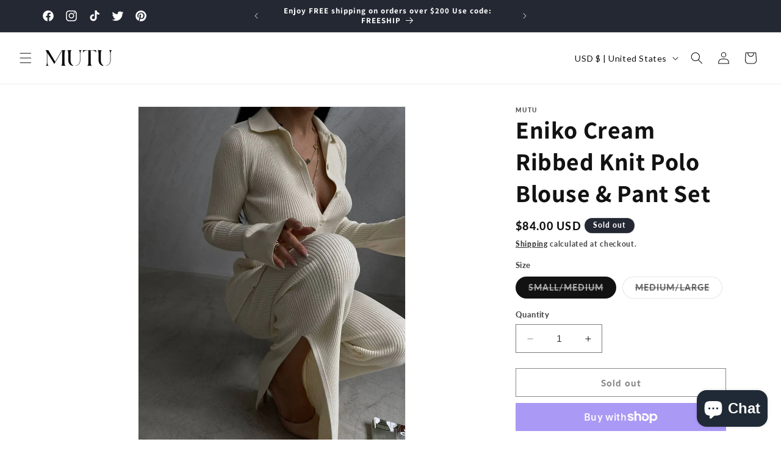

--- FILE ---
content_type: text/javascript
request_url: https://cdn.shopify.com/proxy/3004273c282bd51cc133e99d679034c94a136328fc3fd515dc99334c4c74ee9c/forms-akamai.smsbump.com/303534/form_38297.js?ver=1715798982&shop=samunsboutique.myshopify.com&sp-cache-control=cHVibGljLCBtYXgtYWdlPTkwMA
body_size: 58821
content:
var SMSBumpForm = {
    "form_uid": "enNuZWc3Zz0=",
    "form_id": 38297,
    "list_id": 1640887,
    "type": "popup",
    "formState": [],
    "platform": "shopify",
    "default_country": "US",
    "config": {
        "themeStyle": "covid_1_mobile",
        "steps": {
            "form": [
                {
                    "settings": {
                        "enabled": true,
                        "texts": {
                            "headerText": {
                                "text": "STOP MISSING OUT ON THE EXCLUSIVE MUTU TEA",
                                "color": {
                                    "r": 51,
                                    "g": 51,
                                    "b": 51,
                                    "a": 100
                                },
                                "alignment": "center",
                                "effects": {
                                    "italic": false,
                                    "bold": true,
                                    "underline": false
                                },
                                "fontSize": 21,
                                "lineHeight": 21,
                                "fontFamily": "Libre Franklin",
                                "enabled": true,
                                "displayName": "Header Text",
                                "letterSpacing": 0,
                                "paddingBottom": 0,
                                "textTransform": "none"
                            },
                            "descriptionText": {
                                "enabled": true,
                                "color": {
                                    "r": 51,
                                    "g": 51,
                                    "b": 51,
                                    "a": 100
                                },
                                "alignment": "center",
                                "text": "Subscribe and let us update you on our deals, newest style drops, giveaways, and more + 20% OFF YOUR FIRST ORDER!",
                                "fontSize": "12",
                                "lineHeight": 20,
                                "fontFamily": "Work Sans",
                                "displayName": "Description Text",
                                "effects": {
                                    "italic": true,
                                    "bold": true,
                                    "underline": false
                                },
                                "letterSpacing": 0,
                                "paddingBottom": 0,
                                "textTransform": "none"
                            }
                        },
                        "backgroundConfig": {
                            "mobile": {
                                "imageUrl": false
                            },
                            "backgroundColor": {
                                "r": 241,
                                "g": 231,
                                "b": 245,
                                "a": 1
                            },
                            "formType": "block",
                            "formButtonStyle": "inline",
                            "formIcon": {
                                "selected": "https:\\\/\\\/smsbump.com\\\/shopify\\\/downloadIconForms?download_link=%2Ficons%2F172543%2Fformats%2Fsvg%2F477207%2Fdownload",
                                "enabled": true
                            },
                            "main": {
                                "imageUrl": ""
                            },
                            "tablet": {
                                "imageUrl": ""
                            },
                            "roundedCorners": "28",
                            "autoResize": false,
                            "formButtonPosition": "left",
                            "successIconConfig": false
                        },
                        "inputFields": {
                            "buttonField": {
                                "text": "Subscribe",
                                "fieldColor": {
                                    "r": 221,
                                    "g": 127,
                                    "b": 127,
                                    "a": 0.72
                                },
                                "fieldErrorColor": {
                                    "r": 226,
                                    "g": 67,
                                    "b": 88,
                                    "a": 100
                                },
                                "textColor": {
                                    "r": 51,
                                    "g": 51,
                                    "b": 51,
                                    "a": 100
                                },
                                "icon": {
                                    "selected": "",
                                    "enabled": false,
                                    "enableOnMobile": false
                                },
                                "borderSettings": {
                                    "status": "enabled",
                                    "borderSize": 2,
                                    "borderStyle": "outset",
                                    "borderColor": {
                                        "r": 221,
                                        "g": 144,
                                        "b": 127,
                                        "a": 0.88
                                    },
                                    "borderRadius": 5
                                },
                                "fontStyleSettings": {
                                    "alignment": "center",
                                    "effects": {
                                        "italic": false,
                                        "bold": true,
                                        "underline": false
                                    },
                                    "fontSize": 16,
                                    "lineHeight": 22,
                                    "fontFamily": "Work Sans",
                                    "letterSpacing": 0
                                },
                                "displayType": "text",
                                "displayText": "Subscribe \ud83d\ude0a",
                                "required": true,
                                "enabled": true,
                                "buttonStyle": "text",
                                "buttonIcon": "",
                                "alignment": "center"
                            },
                            "closeButtonField": {
                                "enabled": true,
                                "textColor": {
                                    "r": 51,
                                    "g": 51,
                                    "b": 51,
                                    "a": 100
                                },
                                "fontStyleSettings": {
                                    "effects": {
                                        "italic": false,
                                        "bold": false,
                                        "underline": false
                                    },
                                    "fontSize": 22,
                                    "lineHeight": 22,
                                    "fontFamily": "Work Sans",
                                    "alignment": "center"
                                },
                                "required": true,
                                "errorColor": {
                                    "r": 0,
                                    "g": 0,
                                    "b": 0,
                                    "a": 100
                                }
                            },
                            "complianceField": {
                                "language": "english",
                                "errorColor": {
                                    "r": 226,
                                    "g": 67,
                                    "b": 88,
                                    "a": 100
                                },
                                "textColor": {
                                    "r": 51,
                                    "g": 51,
                                    "b": 51,
                                    "a": 100
                                },
                                "fontStyleSettings": {
                                    "alignment": "center",
                                    "effects": {
                                        "italic": false,
                                        "bold": false,
                                        "underline": false
                                    },
                                    "fontSize": 10,
                                    "lineHeight": 12,
                                    "fontFamily": "Asap",
                                    "letterSpacing": 0
                                },
                                "privacyPolicyLink": "",
                                "termsOfServiceLink": "",
                                "text": "By signing up via text you agree to receive recurring automated marketing messages and shopping cart reminders at the phone number provided. Consent is not a condition of purchase. Reply STOP to unsubscribe. HELP for help. Msg & Data rates may apply. View Privacy Policy & ToS"
                            },
                            "checkboxField": {
                                "enabled": false,
                                "required": false,
                                "text": "I agree to Privacy Policy & ToS",
                                "link": "",
                                "errorColor": {
                                    "r": 0,
                                    "g": 0,
                                    "b": 0,
                                    "a": 100
                                },
                                "textColor": {
                                    "r": 255,
                                    "g": 255,
                                    "b": 255,
                                    "a": 100
                                },
                                "fieldColor": {
                                    "r": 0,
                                    "g": 0,
                                    "b": 0,
                                    "a": 100
                                },
                                "fontStyleSettings": {
                                    "effects": {
                                        "italic": false,
                                        "bold": false,
                                        "underline": false
                                    },
                                    "fontSize": 14,
                                    "lineHeight": 16,
                                    "fontFamily": "Lato"
                                }
                            },
                            "countryField": {
                                "enabled": false,
                                "displayName": "Country",
                                "required": true,
                                "textColor": {
                                    "r": 0,
                                    "g": 0,
                                    "b": 0,
                                    "a": 100
                                },
                                "fieldColor": {
                                    "r": 255,
                                    "g": 255,
                                    "b": 255,
                                    "a": 100
                                },
                                "fieldErrorColor": {
                                    "r": 0,
                                    "g": 0,
                                    "b": 0,
                                    "a": 100
                                },
                                "borderSettings": {
                                    "status": "disabled",
                                    "borderSize": 1,
                                    "borderStyle": "solid",
                                    "borderColor": {
                                        "r": 0,
                                        "g": 0,
                                        "b": 0,
                                        "a": 100
                                    },
                                    "borderRadius": 1
                                },
                                "fontStyleSettings": {
                                    "effects": {
                                        "italic": false,
                                        "bold": false,
                                        "underline": false
                                    },
                                    "fontSize": 16,
                                    "lineHeight": 20,
                                    "fontFamily": "Lato"
                                }
                            },
                            "nameField": {
                                "enabled": false,
                                "displayName": "Name",
                                "placeholderText": "Please enter your name",
                                "required": true,
                                "textColor": {
                                    "r": 0,
                                    "g": 0,
                                    "b": 0,
                                    "a": 100
                                },
                                "fieldColor": {
                                    "r": 255,
                                    "g": 255,
                                    "b": 255,
                                    "a": 100
                                },
                                "fieldErrorColor": {
                                    "r": 0,
                                    "g": 0,
                                    "b": 0,
                                    "a": 100
                                },
                                "borderSettings": {
                                    "status": "disabled",
                                    "borderSize": 1,
                                    "borderStyle": "solid",
                                    "borderColor": {
                                        "r": 0,
                                        "g": 0,
                                        "b": 0,
                                        "a": 100
                                    },
                                    "borderRadius": 1
                                },
                                "fontStyleSettings": {
                                    "effects": {
                                        "italic": false,
                                        "bold": false,
                                        "underline": false
                                    },
                                    "fontSize": 16,
                                    "lineHeight": 20,
                                    "fontFamily": "Lato"
                                }
                            },
                            "emailField": {
                                "enabled": true,
                                "displayName": "Email",
                                "placeholderText": "Please enter your email address",
                                "required": false,
                                "textColor": {
                                    "r": 0,
                                    "g": 0,
                                    "b": 0,
                                    "a": 100
                                },
                                "fieldColor": {
                                    "r": 255,
                                    "g": 255,
                                    "b": 255,
                                    "a": 100
                                },
                                "fieldErrorColor": {
                                    "r": 0,
                                    "g": 0,
                                    "b": 0,
                                    "a": 100
                                },
                                "borderSettings": {
                                    "status": "disabled",
                                    "borderSize": 1,
                                    "borderStyle": "solid",
                                    "borderColor": {
                                        "r": 0,
                                        "g": 0,
                                        "b": 0,
                                        "a": 100
                                    },
                                    "borderRadius": 1
                                },
                                "fontStyleSettings": {
                                    "effects": {
                                        "italic": false,
                                        "bold": false,
                                        "underline": false
                                    },
                                    "fontSize": 16,
                                    "lineHeight": 20,
                                    "fontFamily": "Lato"
                                }
                            },
                            "phoneField": {
                                "displayName": "Phone",
                                "placeholderText": "Please enter your phone number",
                                "required": true,
                                "enabled": true,
                                "textColor": {
                                    "r": 0,
                                    "g": 0,
                                    "b": 0,
                                    "a": 100
                                },
                                "fieldColor": {
                                    "r": 255,
                                    "g": 255,
                                    "b": 255,
                                    "a": 100
                                },
                                "fieldErrorColor": {
                                    "r": 0,
                                    "g": 0,
                                    "b": 0,
                                    "a": 100
                                },
                                "borderSettings": {
                                    "status": "disabled",
                                    "borderSize": 1,
                                    "borderStyle": "solid",
                                    "borderColor": {
                                        "r": 0,
                                        "g": 0,
                                        "b": 0,
                                        "a": 100
                                    },
                                    "borderRadius": 1
                                },
                                "fontStyleSettings": {
                                    "effects": {
                                        "italic": false,
                                        "bold": false,
                                        "underline": false
                                    },
                                    "fontSize": 16,
                                    "lineHeight": 20,
                                    "fontFamily": "Lato"
                                }
                            }
                        },
                        "hidden": false
                    }
                },
                {
                    "settings": {
                        "hidden": true,
                        "enabled": false,
                        "texts": {
                            "headerText": {
                                "enabled": true,
                                "displayName": "Header Text",
                                "text": "Be a VIP. Join our text marketing newsletter.",
                                "color": {
                                    "r": 255,
                                    "g": 255,
                                    "b": 255,
                                    "a": 100
                                },
                                "alignment": "center",
                                "effects": {
                                    "italic": false,
                                    "bold": false,
                                    "underline": false
                                },
                                "fontSize": 30,
                                "lineHeight": 40,
                                "letterSpacing": 0,
                                "paddingBottom": 0,
                                "fontFamily": "Lato",
                                "textTransform": "none"
                            },
                            "descriptionText": {
                                "enabled": true,
                                "displayName": "Description Text",
                                "text": "Be in the know. Get the latest tips and tricks for the fashion industry first.",
                                "color": {
                                    "r": 255,
                                    "g": 255,
                                    "b": 255,
                                    "a": 100
                                },
                                "alignment": "center",
                                "effects": {
                                    "italic": false,
                                    "bold": false,
                                    "underline": false
                                },
                                "fontSize": 15,
                                "lineHeight": 20,
                                "letterSpacing": 0,
                                "paddingBottom": 0,
                                "fontFamily": "Lato",
                                "textTransform": "none"
                            }
                        },
                        "inputFields": {
                            "phoneField": {
                                "displayName": "Phone",
                                "placeholderText": "Please enter your phone number",
                                "required": true,
                                "enabled": true,
                                "textColor": {
                                    "r": 0,
                                    "g": 0,
                                    "b": 0,
                                    "a": 100
                                },
                                "fieldColor": {
                                    "r": 255,
                                    "g": 255,
                                    "b": 255,
                                    "a": 100
                                },
                                "fieldErrorColor": {
                                    "r": 0,
                                    "g": 0,
                                    "b": 0,
                                    "a": 100
                                },
                                "borderSettings": {
                                    "status": "disabled",
                                    "borderSize": 1,
                                    "borderStyle": "solid",
                                    "borderColor": {
                                        "r": 0,
                                        "g": 0,
                                        "b": 0,
                                        "a": 100
                                    },
                                    "borderRadius": 1
                                },
                                "fontStyleSettings": {
                                    "effects": {
                                        "italic": false,
                                        "bold": false,
                                        "underline": false
                                    },
                                    "fontSize": 16,
                                    "lineHeight": 20,
                                    "fontFamily": "Lato"
                                }
                            },
                            "countryField": {
                                "displayName": "Country",
                                "required": false,
                                "enabled": true,
                                "textColor": {
                                    "r": 0,
                                    "g": 0,
                                    "b": 0,
                                    "a": 100
                                },
                                "fieldColor": {
                                    "r": 255,
                                    "g": 255,
                                    "b": 255,
                                    "a": 100
                                },
                                "fieldErrorColor": {
                                    "r": 0,
                                    "g": 0,
                                    "b": 0,
                                    "a": 100
                                },
                                "borderSettings": {
                                    "status": "disabled",
                                    "borderSize": 1,
                                    "borderStyle": "solid",
                                    "borderColor": {
                                        "r": 0,
                                        "g": 0,
                                        "b": 0,
                                        "a": 100
                                    },
                                    "borderRadius": 1
                                },
                                "fontStyleSettings": {
                                    "effects": {
                                        "italic": false,
                                        "bold": false,
                                        "underline": false
                                    },
                                    "fontSize": 16,
                                    "lineHeight": 20,
                                    "fontFamily": "Lato"
                                }
                            },
                            "emailField": {
                                "displayName": "Email",
                                "placeholderText": "Please enter your email address",
                                "required": false,
                                "enabled": false,
                                "textColor": {
                                    "r": 0,
                                    "g": 0,
                                    "b": 0,
                                    "a": 100
                                },
                                "fieldColor": {
                                    "r": 255,
                                    "g": 255,
                                    "b": 255,
                                    "a": 100
                                },
                                "fieldErrorColor": {
                                    "r": 0,
                                    "g": 0,
                                    "b": 0,
                                    "a": 100
                                },
                                "borderSettings": {
                                    "status": "disabled",
                                    "borderSize": 1,
                                    "borderStyle": "solid",
                                    "borderColor": {
                                        "r": 0,
                                        "g": 0,
                                        "b": 0,
                                        "a": 100
                                    },
                                    "borderRadius": 1
                                },
                                "fontStyleSettings": {
                                    "effects": {
                                        "italic": false,
                                        "bold": false,
                                        "underline": false
                                    },
                                    "fontSize": 16,
                                    "lineHeight": 20,
                                    "fontFamily": "Lato"
                                }
                            },
                            "nameField": {
                                "displayName": "Name",
                                "placeholderText": "Please enter your name",
                                "required": true,
                                "enabled": true,
                                "textColor": {
                                    "r": 0,
                                    "g": 0,
                                    "b": 0,
                                    "a": 100
                                },
                                "fieldColor": {
                                    "r": 255,
                                    "g": 255,
                                    "b": 255,
                                    "a": 100
                                },
                                "fieldErrorColor": {
                                    "r": 0,
                                    "g": 0,
                                    "b": 0,
                                    "a": 100
                                },
                                "borderSettings": {
                                    "status": "disabled",
                                    "borderSize": 1,
                                    "borderStyle": "solid",
                                    "borderColor": {
                                        "r": 0,
                                        "g": 0,
                                        "b": 0,
                                        "a": 100
                                    },
                                    "borderRadius": 1
                                },
                                "fontStyleSettings": {
                                    "effects": {
                                        "italic": false,
                                        "bold": false,
                                        "underline": false
                                    },
                                    "fontSize": 16,
                                    "lineHeight": 20,
                                    "fontFamily": "Lato"
                                }
                            },
                            "buttonField": {
                                "displayType": "text",
                                "displayText": "Subscribe \ud83d\ude0a",
                                "text": "Subscribe \ud83d\ude0a",
                                "required": true,
                                "enabled": true,
                                "buttonStyle": "text",
                                "buttonIcon": "",
                                "fieldColor": {
                                    "r": 49,
                                    "g": 27,
                                    "b": 62,
                                    "a": 100
                                },
                                "fieldErrorColor": {
                                    "r": 0,
                                    "g": 0,
                                    "b": 0,
                                    "a": 100
                                },
                                "textColor": {
                                    "r": 255,
                                    "g": 255,
                                    "b": 255,
                                    "a": 100
                                },
                                "icon": {
                                    "selected": "",
                                    "enabled": false,
                                    "enableOnMobile": false
                                },
                                "alignment": "center",
                                "borderSettings": {
                                    "status": "disabled",
                                    "borderSize": 1,
                                    "borderStyle": "solid",
                                    "borderColor": {
                                        "r": 0,
                                        "g": 0,
                                        "b": 0,
                                        "a": 100
                                    },
                                    "borderRadius": 1
                                },
                                "fontStyleSettings": {
                                    "effects": {
                                        "italic": false,
                                        "bold": false,
                                        "underline": false
                                    },
                                    "fontSize": 16,
                                    "lineHeight": 20,
                                    "letterSpacing": 0,
                                    "fontFamily": "Lato"
                                }
                            },
                            "checkboxField": {
                                "enabled": false,
                                "required": false,
                                "text": "I agree to Privacy Policy & ToS",
                                "link": "",
                                "errorColor": {
                                    "r": 0,
                                    "g": 0,
                                    "b": 0,
                                    "a": 100
                                },
                                "textColor": {
                                    "r": 255,
                                    "g": 255,
                                    "b": 255,
                                    "a": 100
                                },
                                "fieldColor": {
                                    "r": 0,
                                    "g": 0,
                                    "b": 0,
                                    "a": 100
                                },
                                "fontStyleSettings": {
                                    "effects": {
                                        "italic": false,
                                        "bold": false,
                                        "underline": false
                                    },
                                    "fontSize": 14,
                                    "lineHeight": 16,
                                    "fontFamily": "Lato"
                                }
                            },
                            "closeButtonField": {
                                "enabled": true,
                                "required": true,
                                "errorColor": {
                                    "r": 0,
                                    "g": 0,
                                    "b": 0,
                                    "a": 100
                                },
                                "textColor": {
                                    "r": 255,
                                    "g": 255,
                                    "b": 255,
                                    "a": 100
                                },
                                "fontStyleSettings": {
                                    "effects": {
                                        "italic": false,
                                        "bold": false,
                                        "underline": false
                                    },
                                    "alignment": "center",
                                    "fontSize": 48,
                                    "lineHeight": 32,
                                    "fontFamily": "Lato"
                                }
                            },
                            "complianceField": {
                                "language": "english",
                                "text": "By signing up via text you agree to receive recurring automated marketing messages and shopping cart reminders at the phone number provided. Consent is not a condition of purchase. Reply STOP to unsubscribe. HELP for help. Msg & Data rates may apply. View Privacy Policy & ToS",
                                "errorColor": {
                                    "r": 0,
                                    "g": 0,
                                    "b": 0,
                                    "a": 100
                                },
                                "textColor": {
                                    "r": 255,
                                    "g": 255,
                                    "b": 255,
                                    "a": 100
                                },
                                "fontStyleSettings": {
                                    "alignment": "start",
                                    "effects": {
                                        "italic": false,
                                        "bold": false,
                                        "underline": false
                                    },
                                    "fontSize": 12,
                                    "lineHeight": 20,
                                    "fontFamily": "Lato",
                                    "letterSpacing": 0
                                },
                                "privacyPolicyLink": "",
                                "termsOfServiceLink": ""
                            }
                        },
                        "backgroundConfig": {
                            "main": {
                                "imageUrl": ""
                            },
                            "tablet": {
                                "imageUrl": ""
                            },
                            "mobile": {
                                "imageUrl": ""
                            },
                            "backgroundColor": {
                                "r": 0,
                                "g": 0,
                                "b": 0,
                                "a": 100
                            },
                            "roundedCorners": 10,
                            "autoResize": true,
                            "formType": "block",
                            "formButtonStyle": "block",
                            "formButtonPosition": "left",
                            "formIcon": {
                                "enabled": true,
                                "selected": "https:\/\/smsbump.com\/shopify\/downloadIconForms?download_link=%2Ficons%2F1613769%2Fformats%2Fsvg%2F2061008%2Fdownload"
                            },
                            "successIconConfig": false
                        }
                    }
                }
            ],
            "teaser": [
                {
                    "settings": {
                        "hidden": true,
                        "enabled": false,
                        "texts": {
                            "headerText": {
                                "enabled": true,
                                "displayName": "Header Text",
                                "text": "Be a VIP. Join our text marketing newsletter.",
                                "color": {
                                    "r": 255,
                                    "g": 255,
                                    "b": 255,
                                    "a": 100
                                },
                                "alignment": "center",
                                "effects": {
                                    "italic": false,
                                    "bold": false,
                                    "underline": false
                                },
                                "fontSize": 30,
                                "lineHeight": 40,
                                "letterSpacing": 0,
                                "paddingBottom": 0,
                                "fontFamily": "Lato",
                                "textTransform": "none"
                            },
                            "descriptionText": {
                                "enabled": true,
                                "displayName": "Description Text",
                                "text": "Be in the know. Get the latest tips and tricks for the fashion industry first.",
                                "color": {
                                    "r": 255,
                                    "g": 255,
                                    "b": 255,
                                    "a": 100
                                },
                                "alignment": "center",
                                "effects": {
                                    "italic": false,
                                    "bold": false,
                                    "underline": false
                                },
                                "fontSize": 15,
                                "lineHeight": 20,
                                "letterSpacing": 0,
                                "paddingBottom": 0,
                                "fontFamily": "Lato",
                                "textTransform": "none"
                            }
                        },
                        "inputFields": {
                            "closeButtonField": {
                                "enabled": true,
                                "required": true,
                                "errorColor": {
                                    "r": 0,
                                    "g": 0,
                                    "b": 0,
                                    "a": 100
                                },
                                "textColor": {
                                    "r": 255,
                                    "g": 255,
                                    "b": 255,
                                    "a": 100
                                },
                                "fontStyleSettings": {
                                    "effects": {
                                        "italic": false,
                                        "bold": false,
                                        "underline": false
                                    },
                                    "alignment": "center",
                                    "fontSize": 48,
                                    "lineHeight": 32,
                                    "fontFamily": "Lato"
                                }
                            }
                        },
                        "backgroundConfig": {
                            "main": {
                                "imageUrl": ""
                            },
                            "tablet": {
                                "imageUrl": ""
                            },
                            "mobile": {
                                "imageUrl": ""
                            },
                            "backgroundColor": {
                                "r": 0,
                                "g": 0,
                                "b": 0,
                                "a": 100
                            },
                            "roundedCorners": 10,
                            "autoResize": true,
                            "formType": "block",
                            "formButtonStyle": "block",
                            "formButtonPosition": "left",
                            "formIcon": {
                                "enabled": true,
                                "selected": "https:\/\/smsbump.com\/shopify\/downloadIconForms?download_link=%2Ficons%2F1613769%2Fformats%2Fsvg%2F2061008%2Fdownload"
                            },
                            "successIconConfig": false
                        }
                    }
                }
            ],
            "success": [
                {
                    "settings": {
                        "enabled": false,
                        "hidden": true,
                        "texts": {
                            "headerText": {
                                "enabled": true,
                                "displayName": "Header Text",
                                "text": "Be a VIP. Join our text marketing newsletter.",
                                "color": {
                                    "r": 51,
                                    "g": 51,
                                    "b": 51,
                                    "a": 100
                                },
                                "alignment": "center",
                                "effects": {
                                    "italic": false,
                                    "bold": true,
                                    "underline": false
                                },
                                "fontSize": 21,
                                "lineHeight": 21,
                                "letterSpacing": 0,
                                "paddingBottom": 0,
                                "fontFamily": "Libre Franklin",
                                "textTransform": "none"
                            },
                            "descriptionText": {
                                "enabled": true,
                                "displayName": "Description Text",
                                "text": "Be in the know. Get the latest tips and tricks for the fashion industry first.",
                                "color": {
                                    "r": 51,
                                    "g": 51,
                                    "b": 51,
                                    "a": 100
                                },
                                "alignment": "center",
                                "effects": {
                                    "italic": true,
                                    "bold": true,
                                    "underline": false
                                },
                                "fontSize": "12",
                                "lineHeight": 20,
                                "letterSpacing": 0,
                                "paddingBottom": 0,
                                "fontFamily": "Work Sans",
                                "textTransform": "none"
                            }
                        },
                        "inputFields": {
                            "closeButtonField": {
                                "enabled": true,
                                "required": true,
                                "errorColor": {
                                    "r": 0,
                                    "g": 0,
                                    "b": 0,
                                    "a": 100
                                },
                                "textColor": {
                                    "r": 255,
                                    "g": 255,
                                    "b": 255,
                                    "a": 100
                                },
                                "fontStyleSettings": {
                                    "effects": {
                                        "italic": false,
                                        "bold": false,
                                        "underline": false
                                    },
                                    "alignment": "center",
                                    "fontSize": 48,
                                    "lineHeight": 32,
                                    "fontFamily": "Lato"
                                }
                            }
                        },
                        "backgroundConfig": {
                            "main": {
                                "imageUrl": ""
                            },
                            "tablet": {
                                "imageUrl": ""
                            },
                            "mobile": {
                                "imageUrl": false
                            },
                            "backgroundColor": {
                                "r": 241,
                                "g": 231,
                                "b": 245,
                                "a": 1
                            },
                            "roundedCorners": "28",
                            "autoResize": false,
                            "formType": "block",
                            "formButtonStyle": "inline",
                            "formButtonPosition": "left",
                            "formIcon": {
                                "enabled": true,
                                "selected": "https:\\\/\\\/smsbump.com\\\/shopify\\\/downloadIconForms?download_link=%2Ficons%2F172543%2Fformats%2Fsvg%2F477207%2Fdownload"
                            },
                            "successIconConfig": false
                        }
                    }
                }
            ],
            "miniForm": [
                {
                    "settings": {
                        "hidden": true,
                        "enabled": true,
                        "texts": {
                            "headerText": {
                                "enabled": true,
                                "displayName": "Header Text",
                                "text": "Join the Text Club",
                                "color": {
                                    "r": 51,
                                    "g": 51,
                                    "b": 51,
                                    "a": 100
                                },
                                "alignment": "center",
                                "effects": {
                                    "italic": false,
                                    "bold": false,
                                    "underline": false
                                },
                                "fontSize": "16",
                                "lineHeight": 40,
                                "letterSpacing": 0,
                                "paddingBottom": 0,
                                "fontFamily": "Lato",
                                "textTransform": "none"
                            }
                        },
                        "inputFields": [],
                        "button": {
                            "position": "left",
                            "sideOffset": "100",
                            "bottomOffset": "30",
                            "roundedCorners": 6,
                            "backgroundColor": {
                                "r": 221,
                                "g": 127,
                                "b": 127,
                                "a": 0.72
                            },
                            "closeButton": {
                                "enabled": true,
                                "color": {
                                    "r": 255,
                                    "g": 255,
                                    "b": 255,
                                    "a": 1
                                }
                            }
                        }
                    }
                }
            ]
        },
        "behavior": {
            "timing": {
                "option": "setDelay",
                "afterSeconds": true,
                "afterScroll": false,
                "afterScrollValue": 60,
                "afterSecondsValue": 5
            },
            "devices": "mobile",
            "frequency": {
                "frequencyStatus": true,
                "frequencyOptions": "dontShowXDays",
                "frequencyDays": 90,
                "disableOnClose": false,
                "daysAfterClose": 1,
                "daysAfterSubmit": 90,
                "options": [
                    "showInNextSession",
                    "showDaysAfterSubmit"
                ]
            },
            "miniForm": {
                "show": "after"
            },
            "isUsingEnhancedBehavior": true,
            "visitors": {
                "showToAll": false,
                "dontShowToExisting": false,
                "targetList": false
            },
            "hasAdvancedConditions": false,
            "advancedConditions": {
                "pageExit": {
                    "status": false
                },
                "clickBased": {
                    "status": false,
                    "classSelectors": [],
                    "idSelectors": [],
                    "oncePerSession": true
                },
                "specificUrl": {
                    "status": false,
                    "option": "showIn",
                    "urls": []
                },
                "partOfUrl": {
                    "status": false,
                    "option": "showIn",
                    "urls": []
                },
                "geoTargeting": {
                    "status": false,
                    "option": "showIn",
                    "locations": []
                },
                "sequence": {
                    "status": false,
                    "option": "showCampaign",
                    "urls": []
                },
                "pageCount": {
                    "status": false,
                    "option": "showCampaign",
                    "pages": 5,
                    "session": "currentSession"
                },
                "hideCampaign": {
                    "status": false
                },
                "showCount": {
                    "status": false,
                    "count": 5
                },
                "specificReferral": {
                    "status": false,
                    "option": "showCampaign",
                    "urls": []
                },
                "specificUtm": {
                    "status": false,
                    "option": "showCampaign",
                    "utmNames": [],
                    "utmMediums": [],
                    "utmSources": []
                }
            }
        },
        "additionalFields": {
            "quickSubscribe": {
                "status": "enabled",
                "text": "Subscribe"
            },
            "askForEmail": {
                "status": "disabled",
                "text": "Psst. One more thing. Reply with your email if you wish to join our mailing list.",
                "successText": "Thanks! You are now subscribed to our mailing list. Watch your email for our latest projects."
            }
        },
        "enabled": false,
        "mobileOnly": true,
        "position": 62,
        "featureFlags": {
            "aws_performance": true
        }
    },
    "custom_fonts": []
};

var formUid = "enNuZWc3Zz0=";

/*! For license information please see popup_covid_1_mobile.js.LICENSE.txt */
!function(e,t){"object"==typeof exports&&"object"==typeof module?module.exports=t():"function"==typeof define&&define.amd?define("SMSBumpForm",[],t):"object"==typeof exports?exports.SMSBumpForm=t():e.SMSBumpForm=t()}(self,(()=>(()=>{var e={1144:(e,t,n)=>{"use strict";var o=Object.assign||function(e){for(var t=1;t<arguments.length;t++){var n=arguments[t];for(var o in n)Object.prototype.hasOwnProperty.call(n,o)&&(e[o]=n[o])}return e},i=function(){function e(e,t){for(var n=0;n<t.length;n++){var o=t[n];o.enumerable=o.enumerable||!1,o.configurable=!0,"value"in o&&(o.writable=!0),Object.defineProperty(e,o.key,o)}}return function(t,n,o){return n&&e(t.prototype,n),o&&e(t,o),t}}(),r=u(n(9748)),a=u(n(5697)),l=u(n(5933)),s=u(n(217));function u(e){return e&&e.__esModule?e:{default:e}}function c(e,t){if(!e)throw new ReferenceError("this hasn't been initialised - super() hasn't been called");return!t||"object"!=typeof t&&"function"!=typeof t?e:t}var d=function(e){function t(){var e,n,i;!function(e,t){if(!(e instanceof t))throw new TypeError("Cannot call a class as a function")}(this,t);for(var r=arguments.length,a=Array(r),u=0;u<r;u++)a[u]=arguments[u];return n=i=c(this,(e=t.__proto__||Object.getPrototypeOf(t)).call.apply(e,[this].concat(a))),i.state={status:void 0},i.handleLoading=function(){i.setState({status:s.default.loading})},i.handleActive=function(){i.setState({status:s.default.active})},i.handleInactive=function(){i.setState({status:s.default.inactive})},i.loadFonts=function(){l.default.load(o({},i.props.config,{loading:i.handleLoading,active:i.handleActive,inactive:i.handleInactive}))},c(i,n)}return function(e,t){if("function"!=typeof t&&null!==t)throw new TypeError("Super expression must either be null or a function, not "+typeof t);e.prototype=Object.create(t&&t.prototype,{constructor:{value:e,enumerable:!1,writable:!0,configurable:!0}}),t&&(Object.setPrototypeOf?Object.setPrototypeOf(e,t):e.__proto__=t)}(t,e),i(t,[{key:"componentDidMount",value:function(){this.loadFonts()}},{key:"componentDidUpdate",value:function(e,t){var n=this.props,o=n.onStatus,i=n.config;t.status!==this.state.status&&o(this.state.status),e.config!==i&&this.loadFonts()}},{key:"render",value:function(){return this.props.children||null}}]),t}(r.default.Component);d.propTypes={config:a.default.object.isRequired,children:a.default.element,onStatus:a.default.func.isRequired},d.defaultProps={onStatus:function(){}},t.Z=d},217:(e,t)=>{"use strict";Object.defineProperty(t,"__esModule",{value:!0}),t.default={inactive:"inactive",active:"active",loading:"loading"}},6591:()=>{},1327:()=>{},8746:()=>{},5954:()=>{},1025:()=>{},550:()=>{},494:()=>{},5661:()=>{},9980:()=>{},8648:()=>{},9840:()=>{},5877:()=>{},1625:()=>{},4060:()=>{},9808:()=>{},8244:()=>{},2973:()=>{},6902:()=>{},5498:()=>{},6699:()=>{},8113:()=>{},8980:()=>{},2398:()=>{},9151:()=>{},5693:()=>{},1857:()=>{},4698:()=>{},7907:()=>{},767:()=>{},5737:()=>{},2499:()=>{},2374:()=>{},1531:()=>{},4701:()=>{},3168:()=>{},4031:()=>{},8670:()=>{},5665:()=>{},8634:()=>{},7464:()=>{},2482:()=>{},3120:()=>{},4268:()=>{},3385:()=>{},1818:()=>{},7343:()=>{},3787:()=>{},7511:()=>{},2680:()=>{},4003:()=>{},9939:()=>{},8278:()=>{},15:()=>{},8385:()=>{},3009:()=>{},9085:()=>{},9675:()=>{},5379:()=>{},8807:()=>{},8104:()=>{},9363:()=>{},9177:()=>{},7176:()=>{},1459:()=>{},7065:()=>{},7500:()=>{},87:()=>{},2723:()=>{},5129:()=>{},7281:()=>{},2224:()=>{},9059:()=>{},8096:()=>{},5148:()=>{},7809:()=>{},8679:(e,t,n)=>{"use strict";var o=n(1296),i={childContextTypes:!0,contextType:!0,contextTypes:!0,defaultProps:!0,displayName:!0,getDefaultProps:!0,getDerivedStateFromError:!0,getDerivedStateFromProps:!0,mixins:!0,propTypes:!0,type:!0},r={name:!0,length:!0,prototype:!0,caller:!0,callee:!0,arguments:!0,arity:!0},a={$$typeof:!0,compare:!0,defaultProps:!0,displayName:!0,propTypes:!0,type:!0},l={};function s(e){return o.isMemo(e)?a:l[e.$$typeof]||i}l[o.ForwardRef]={$$typeof:!0,render:!0,defaultProps:!0,displayName:!0,propTypes:!0},l[o.Memo]=a;var u=Object.defineProperty,c=Object.getOwnPropertyNames,d=Object.getOwnPropertySymbols,f=Object.getOwnPropertyDescriptor,m=Object.getPrototypeOf,p=Object.prototype;e.exports=function e(t,n,o){if("string"!=typeof n){if(p){var i=m(n);i&&i!==p&&e(t,i,o)}var a=c(n);d&&(a=a.concat(d(n)));for(var l=s(t),h=s(n),b=0;b<a.length;++b){var v=a[b];if(!(r[v]||o&&o[v]||h&&h[v]||l&&l[v])){var g=f(n,v);try{u(t,v,g)}catch(e){}}}}return t}},6103:(e,t)=>{"use strict";var n="function"==typeof Symbol&&Symbol.for,o=n?Symbol.for("react.element"):60103,i=n?Symbol.for("react.portal"):60106,r=n?Symbol.for("react.fragment"):60107,a=n?Symbol.for("react.strict_mode"):60108,l=n?Symbol.for("react.profiler"):60114,s=n?Symbol.for("react.provider"):60109,u=n?Symbol.for("react.context"):60110,c=n?Symbol.for("react.async_mode"):60111,d=n?Symbol.for("react.concurrent_mode"):60111,f=n?Symbol.for("react.forward_ref"):60112,m=n?Symbol.for("react.suspense"):60113,p=n?Symbol.for("react.suspense_list"):60120,h=n?Symbol.for("react.memo"):60115,b=n?Symbol.for("react.lazy"):60116,v=n?Symbol.for("react.block"):60121,g=n?Symbol.for("react.fundamental"):60117,_=n?Symbol.for("react.responder"):60118,y=n?Symbol.for("react.scope"):60119;function w(e){if("object"==typeof e&&null!==e){var t=e.$$typeof;switch(t){case o:switch(e=e.type){case c:case d:case r:case l:case a:case m:return e;default:switch(e=e&&e.$$typeof){case u:case f:case b:case h:case s:return e;default:return t}}case i:return t}}}function S(e){return w(e)===d}t.AsyncMode=c,t.ConcurrentMode=d,t.ContextConsumer=u,t.ContextProvider=s,t.Element=o,t.ForwardRef=f,t.Fragment=r,t.Lazy=b,t.Memo=h,t.Portal=i,t.Profiler=l,t.StrictMode=a,t.Suspense=m,t.isAsyncMode=function(e){return S(e)||w(e)===c},t.isConcurrentMode=S,t.isContextConsumer=function(e){return w(e)===u},t.isContextProvider=function(e){return w(e)===s},t.isElement=function(e){return"object"==typeof e&&null!==e&&e.$$typeof===o},t.isForwardRef=function(e){return w(e)===f},t.isFragment=function(e){return w(e)===r},t.isLazy=function(e){return w(e)===b},t.isMemo=function(e){return w(e)===h},t.isPortal=function(e){return w(e)===i},t.isProfiler=function(e){return w(e)===l},t.isStrictMode=function(e){return w(e)===a},t.isSuspense=function(e){return w(e)===m},t.isValidElementType=function(e){return"string"==typeof e||"function"==typeof e||e===r||e===d||e===l||e===a||e===m||e===p||"object"==typeof e&&null!==e&&(e.$$typeof===b||e.$$typeof===h||e.$$typeof===s||e.$$typeof===u||e.$$typeof===f||e.$$typeof===g||e.$$typeof===_||e.$$typeof===y||e.$$typeof===v)},t.typeOf=w},1296:(e,t,n)=>{"use strict";e.exports=n(6103)},9748:(e,t,n)=>{"use strict";n.r(t),n.d(t,{Children:()=>V,Component:()=>l.wA,Fragment:()=>l.HY,PureComponent:()=>L,StrictMode:()=>Ae,Suspense:()=>K,SuspenseList:()=>ee,__SECRET_INTERNALS_DO_NOT_USE_OR_YOU_WILL_BE_FIRED:()=>Se,cloneElement:()=>Oe,createContext:()=>l.kr,createElement:()=>l.az,createFactory:()=>Ce,createPortal:()=>ie,createRef:()=>l.Vf,default:()=>Le,findDOMNode:()=>Ee,flushSync:()=>je,forwardRef:()=>$,hydrate:()=>fe,isElement:()=>De,isFragment:()=>Ne,isValidElement:()=>ke,lazy:()=>Q,memo:()=>U,render:()=>de,startTransition:()=>Ie,unmountComponentAtNode:()=>Te,unstable_batchedUpdates:()=>Pe,useCallback:()=>N,useContext:()=>O,useDebugValue:()=>T,useDeferredValue:()=>Fe,useEffect:()=>w,useErrorBoundary:()=>E,useId:()=>P,useImperativeHandle:()=>C,useInsertionEffect:()=>ze,useLayoutEffect:()=>S,useMemo:()=>k,useReducer:()=>y,useRef:()=>x,useState:()=>_,useSyncExternalStore:()=>qe,useTransition:()=>Re,version:()=>xe});var o,i,r,a,l=n(6400),s=0,u=[],c=[],d=l.YM,f=d.__b,m=d.__r,p=d.diffed,h=d.__c,b=d.unmount,v=d.__;function g(e,t){d.__h&&d.__h(i,e,s||t),s=0;var n=i.__H||(i.__H={__:[],__h:[]});return e>=n.__.length&&n.__.push({__V:c}),n.__[e]}function _(e){return s=1,y(D,e)}function y(e,t,n){var r=g(o++,2);if(r.t=e,!r.__c&&(r.__=[n?n(t):D(void 0,t),function(e){var t=r.__N?r.__N[0]:r.__[0],n=r.t(t,e);t!==n&&(r.__N=[n,r.__[1]],r.__c.setState({}))}],r.__c=i,!i.u)){var a=function(e,t,n){if(!r.__c.__H)return!0;var o=r.__c.__H.__.filter((function(e){return!!e.__c}));if(o.every((function(e){return!e.__N})))return!l||l.call(this,e,t,n);var i=!1;return o.forEach((function(e){if(e.__N){var t=e.__[0];e.__=e.__N,e.__N=void 0,t!==e.__[0]&&(i=!0)}})),!(!i&&r.__c.props===e)&&(!l||l.call(this,e,t,n))};i.u=!0;var l=i.shouldComponentUpdate,s=i.componentWillUpdate;i.componentWillUpdate=function(e,t,n){if(this.__e){var o=l;l=void 0,a(e,t,n),l=o}s&&s.call(this,e,t,n)},i.shouldComponentUpdate=a}return r.__N||r.__}function w(e,t){var n=g(o++,3);!d.__s&&z(n.__H,t)&&(n.__=e,n.i=t,i.__H.__h.push(n))}function S(e,t){var n=g(o++,4);!d.__s&&z(n.__H,t)&&(n.__=e,n.i=t,i.__h.push(n))}function x(e){return s=5,k((function(){return{current:e}}),[])}function C(e,t,n){s=6,S((function(){return"function"==typeof e?(e(t()),function(){return e(null)}):e?(e.current=t(),function(){return e.current=null}):void 0}),null==n?n:n.concat(e))}function k(e,t){var n=g(o++,7);return z(n.__H,t)?(n.__V=e(),n.i=t,n.__h=e,n.__V):n.__}function N(e,t){return s=8,k((function(){return e}),t)}function O(e){var t=i.context[e.__c],n=g(o++,9);return n.c=e,t?(null==n.__&&(n.__=!0,t.sub(i)),t.props.value):e.__}function T(e,t){d.useDebugValue&&d.useDebugValue(t?t(e):e)}function E(e){var t=g(o++,10),n=_();return t.__=e,i.componentDidCatch||(i.componentDidCatch=function(e,o){t.__&&t.__(e,o),n[1](e)}),[n[0],function(){n[1](void 0)}]}function P(){var e=g(o++,11);if(!e.__){for(var t=i.__v;null!==t&&!t.__m&&null!==t.__;)t=t.__;var n=t.__m||(t.__m=[0,0]);e.__="P"+n[0]+"-"+n[1]++}return e.__}function j(){for(var e;e=u.shift();)if(e.__P&&e.__H)try{e.__H.__h.forEach(F),e.__H.__h.forEach(R),e.__H.__h=[]}catch(t){e.__H.__h=[],d.__e(t,e.__v)}}d.__b=function(e){i=null,f&&f(e)},d.__=function(e,t){e&&t.__k&&t.__k.__m&&(e.__m=t.__k.__m),v&&v(e,t)},d.__r=function(e){m&&m(e),o=0;var t=(i=e.__c).__H;t&&(r===i?(t.__h=[],i.__h=[],t.__.forEach((function(e){e.__N&&(e.__=e.__N),e.__V=c,e.__N=e.i=void 0}))):(t.__h.forEach(F),t.__h.forEach(R),t.__h=[],o=0)),r=i},d.diffed=function(e){p&&p(e);var t=e.__c;t&&t.__H&&(t.__H.__h.length&&(1!==u.push(t)&&a===d.requestAnimationFrame||((a=d.requestAnimationFrame)||I)(j)),t.__H.__.forEach((function(e){e.i&&(e.__H=e.i),e.__V!==c&&(e.__=e.__V),e.i=void 0,e.__V=c}))),r=i=null},d.__c=function(e,t){t.some((function(e){try{e.__h.forEach(F),e.__h=e.__h.filter((function(e){return!e.__||R(e)}))}catch(n){t.some((function(e){e.__h&&(e.__h=[])})),t=[],d.__e(n,e.__v)}})),h&&h(e,t)},d.unmount=function(e){b&&b(e);var t,n=e.__c;n&&n.__H&&(n.__H.__.forEach((function(e){try{F(e)}catch(e){t=e}})),n.__H=void 0,t&&d.__e(t,n.__v))};var A="function"==typeof requestAnimationFrame;function I(e){var t,n=function(){clearTimeout(o),A&&cancelAnimationFrame(t),setTimeout(e)},o=setTimeout(n,100);A&&(t=requestAnimationFrame(n))}function F(e){var t=i,n=e.__c;"function"==typeof n&&(e.__c=void 0,n()),i=t}function R(e){var t=i;e.__c=e.__(),i=t}function z(e,t){return!e||e.length!==t.length||t.some((function(t,n){return t!==e[n]}))}function D(e,t){return"function"==typeof t?t(e):t}function q(e,t){for(var n in t)e[n]=t[n];return e}function M(e,t){for(var n in e)if("__source"!==n&&!(n in t))return!0;for(var o in t)if("__source"!==o&&e[o]!==t[o])return!0;return!1}function L(e,t){this.props=e,this.context=t}function U(e,t){function n(e){var n=this.props.ref,o=n==e.ref;return!o&&n&&(n.call?n(null):n.current=null),t?!t(this.props,e)||!o:M(this.props,e)}function o(t){return this.shouldComponentUpdate=n,(0,l.az)(e,t)}return o.displayName="Memo("+(e.displayName||e.name)+")",o.prototype.isReactComponent=!0,o.__f=!0,o}(L.prototype=new l.wA).isPureReactComponent=!0,L.prototype.shouldComponentUpdate=function(e,t){return M(this.props,e)||M(this.state,t)};var H=l.YM.__b;l.YM.__b=function(e){e.type&&e.type.__f&&e.ref&&(e.props.ref=e.ref,e.ref=null),H&&H(e)};var B="undefined"!=typeof Symbol&&Symbol.for&&Symbol.for("react.forward_ref")||3911;function $(e){function t(t){var n=q({},t);return delete n.ref,e(n,t.ref||null)}return t.$$typeof=B,t.render=t,t.prototype.isReactComponent=t.__f=!0,t.displayName="ForwardRef("+(e.displayName||e.name)+")",t}var W=function(e,t){return null==e?null:(0,l.bR)((0,l.bR)(e).map(t))},V={map:W,forEach:W,count:function(e){return e?(0,l.bR)(e).length:0},only:function(e){var t=(0,l.bR)(e);if(1!==t.length)throw"Children.only";return t[0]},toArray:l.bR},Y=l.YM.__e;l.YM.__e=function(e,t,n,o){if(e.then)for(var i,r=t;r=r.__;)if((i=r.__c)&&i.__c)return null==t.__e&&(t.__e=n.__e,t.__k=n.__k),i.__c(e,t);Y(e,t,n,o)};var G=l.YM.unmount;function J(e,t,n){return e&&(e.__c&&e.__c.__H&&(e.__c.__H.__.forEach((function(e){"function"==typeof e.__c&&e.__c()})),e.__c.__H=null),null!=(e=q({},e)).__c&&(e.__c.__P===n&&(e.__c.__P=t),e.__c=null),e.__k=e.__k&&e.__k.map((function(e){return J(e,t,n)}))),e}function X(e,t,n){return e&&n&&(e.__v=null,e.__k=e.__k&&e.__k.map((function(e){return X(e,t,n)})),e.__c&&e.__c.__P===t&&(e.__e&&n.appendChild(e.__e),e.__c.__e=!0,e.__c.__P=n)),e}function K(){this.__u=0,this.t=null,this.__b=null}function Z(e){var t=e.__.__c;return t&&t.__a&&t.__a(e)}function Q(e){var t,n,o;function i(i){if(t||(t=e()).then((function(e){n=e.default||e}),(function(e){o=e})),o)throw o;if(!n)throw t;return(0,l.az)(n,i)}return i.displayName="Lazy",i.__f=!0,i}function ee(){this.u=null,this.o=null}l.YM.unmount=function(e){var t=e.__c;t&&t.__R&&t.__R(),t&&32&e.__u&&(e.type=null),G&&G(e)},(K.prototype=new l.wA).__c=function(e,t){var n=t.__c,o=this;null==o.t&&(o.t=[]),o.t.push(n);var i=Z(o.__v),r=!1,a=function(){r||(r=!0,n.__R=null,i?i(l):l())};n.__R=a;var l=function(){if(!--o.__u){if(o.state.__a){var e=o.state.__a;o.__v.__k[0]=X(e,e.__c.__P,e.__c.__O)}var t;for(o.setState({__a:o.__b=null});t=o.t.pop();)t.forceUpdate()}};o.__u++||32&t.__u||o.setState({__a:o.__b=o.__v.__k[0]}),e.then(a,a)},K.prototype.componentWillUnmount=function(){this.t=[]},K.prototype.render=function(e,t){if(this.__b){if(this.__v.__k){var n=document.createElement("div"),o=this.__v.__k[0].__c;this.__v.__k[0]=J(this.__b,n,o.__O=o.__P)}this.__b=null}var i=t.__a&&(0,l.az)(l.HY,null,e.fallback);return i&&(i.__u&=-33),[(0,l.az)(l.HY,null,t.__a?null:e.children),i]};var te=function(e,t,n){if(++n[1]===n[0]&&e.o.delete(t),e.props.revealOrder&&("t"!==e.props.revealOrder[0]||!e.o.size))for(n=e.u;n;){for(;n.length>3;)n.pop()();if(n[1]<n[0])break;e.u=n=n[2]}};function ne(e){return this.getChildContext=function(){return e.context},e.children}function oe(e){var t=this,n=e.i;t.componentWillUnmount=function(){(0,l.sY)(null,t.l),t.l=null,t.i=null},t.i&&t.i!==n&&t.componentWillUnmount(),t.l||(t.i=n,t.l={nodeType:1,parentNode:n,childNodes:[],appendChild:function(e){this.childNodes.push(e),t.i.appendChild(e)},insertBefore:function(e,n){this.childNodes.push(e),t.i.appendChild(e)},removeChild:function(e){this.childNodes.splice(this.childNodes.indexOf(e)>>>1,1),t.i.removeChild(e)}}),(0,l.sY)((0,l.az)(ne,{context:t.context},e.__v),t.l)}function ie(e,t){var n=(0,l.az)(oe,{__v:e,i:t});return n.containerInfo=t,n}(ee.prototype=new l.wA).__a=function(e){var t=this,n=Z(t.__v),o=t.o.get(e);return o[0]++,function(i){var r=function(){t.props.revealOrder?(o.push(i),te(t,e,o)):i()};n?n(r):r()}},ee.prototype.render=function(e){this.u=null,this.o=new Map;var t=(0,l.bR)(e.children);e.revealOrder&&"b"===e.revealOrder[0]&&t.reverse();for(var n=t.length;n--;)this.o.set(t[n],this.u=[1,0,this.u]);return e.children},ee.prototype.componentDidUpdate=ee.prototype.componentDidMount=function(){var e=this;this.o.forEach((function(t,n){te(e,n,t)}))};var re="undefined"!=typeof Symbol&&Symbol.for&&Symbol.for("react.element")||60103,ae=/^(?:accent|alignment|arabic|baseline|cap|clip(?!PathU)|color|dominant|fill|flood|font|glyph(?!R)|horiz|image(!S)|letter|lighting|marker(?!H|W|U)|overline|paint|pointer|shape|stop|strikethrough|stroke|text(?!L)|transform|underline|unicode|units|v|vector|vert|word|writing|x(?!C))[A-Z]/,le=/^on(Ani|Tra|Tou|BeforeInp|Compo)/,se=/[A-Z0-9]/g,ue="undefined"!=typeof document,ce=function(e){return("undefined"!=typeof Symbol&&"symbol"==typeof Symbol()?/fil|che|rad/:/fil|che|ra/).test(e)};function de(e,t,n){return null==t.__k&&(t.textContent=""),(0,l.sY)(e,t),"function"==typeof n&&n(),e?e.__c:null}function fe(e,t,n){return(0,l.ZB)(e,t),"function"==typeof n&&n(),e?e.__c:null}l.wA.prototype.isReactComponent={},["componentWillMount","componentWillReceiveProps","componentWillUpdate"].forEach((function(e){Object.defineProperty(l.wA.prototype,e,{configurable:!0,get:function(){return this["UNSAFE_"+e]},set:function(t){Object.defineProperty(this,e,{configurable:!0,writable:!0,value:t})}})}));var me=l.YM.event;function pe(){}function he(){return this.cancelBubble}function be(){return this.defaultPrevented}l.YM.event=function(e){return me&&(e=me(e)),e.persist=pe,e.isPropagationStopped=he,e.isDefaultPrevented=be,e.nativeEvent=e};var ve,ge={enumerable:!1,configurable:!0,get:function(){return this.class}},_e=l.YM.vnode;l.YM.vnode=function(e){"string"==typeof e.type&&function(e){var t=e.props,n=e.type,o={};for(var i in t){var r=t[i];if(!("value"===i&&"defaultValue"in t&&null==r||ue&&"children"===i&&"noscript"===n||"class"===i||"className"===i)){var a=i.toLowerCase();"defaultValue"===i&&"value"in t&&null==t.value?i="value":"download"===i&&!0===r?r="":"translate"===a&&"no"===r?r=!1:"ondoubleclick"===a?i="ondblclick":"onchange"!==a||"input"!==n&&"textarea"!==n||ce(t.type)?"onfocus"===a?i="onfocusin":"onblur"===a?i="onfocusout":le.test(i)?i=a:-1===n.indexOf("-")&&ae.test(i)?i=i.replace(se,"-$&").toLowerCase():null===r&&(r=void 0):a=i="oninput","oninput"===a&&o[i=a]&&(i="oninputCapture"),o[i]=r}}"select"==n&&o.multiple&&Array.isArray(o.value)&&(o.value=(0,l.bR)(t.children).forEach((function(e){e.props.selected=-1!=o.value.indexOf(e.props.value)}))),"select"==n&&null!=o.defaultValue&&(o.value=(0,l.bR)(t.children).forEach((function(e){e.props.selected=o.multiple?-1!=o.defaultValue.indexOf(e.props.value):o.defaultValue==e.props.value}))),t.class&&!t.className?(o.class=t.class,Object.defineProperty(o,"className",ge)):(t.className&&!t.class||t.class&&t.className)&&(o.class=o.className=t.className),e.props=o}(e),e.$$typeof=re,_e&&_e(e)};var ye=l.YM.__r;l.YM.__r=function(e){ye&&ye(e),ve=e.__c};var we=l.YM.diffed;l.YM.diffed=function(e){we&&we(e);var t=e.props,n=e.__e;null!=n&&"textarea"===e.type&&"value"in t&&t.value!==n.value&&(n.value=null==t.value?"":t.value),ve=null};var Se={ReactCurrentDispatcher:{current:{readContext:function(e){return ve.__n[e.__c].props.value}}}},xe="17.0.2";function Ce(e){return l.az.bind(null,e)}function ke(e){return!!e&&e.$$typeof===re}function Ne(e){return ke(e)&&e.type===l.HY}function Oe(e){return ke(e)?l.Tm.apply(null,arguments):e}function Te(e){return!!e.__k&&((0,l.sY)(null,e),!0)}function Ee(e){return e&&(e.base||1===e.nodeType&&e)||null}var Pe=function(e,t){return e(t)},je=function(e,t){return e(t)},Ae=l.HY;function Ie(e){e()}function Fe(e){return e}function Re(){return[!1,Ie]}var ze=S,De=ke;function qe(e,t){var n=t(),o=_({h:{__:n,v:t}}),i=o[0].h,r=o[1];return S((function(){i.__=n,i.v=t,Me(i)&&r({h:i})}),[e,n,t]),w((function(){return Me(i)&&r({h:i}),e((function(){Me(i)&&r({h:i})}))}),[e]),n}function Me(e){var t,n,o=e.v,i=e.__;try{var r=o();return!((t=i)===(n=r)&&(0!==t||1/t==1/n)||t!=t&&n!=n)}catch(e){return!0}}var Le={useState:_,useId:P,useReducer:y,useEffect:w,useLayoutEffect:S,useInsertionEffect:ze,useTransition:Re,useDeferredValue:Fe,useSyncExternalStore:qe,startTransition:Ie,useRef:x,useImperativeHandle:C,useMemo:k,useCallback:N,useContext:O,useDebugValue:T,version:"17.0.2",Children:V,render:de,hydrate:fe,unmountComponentAtNode:Te,createPortal:ie,createElement:l.az,createContext:l.kr,createFactory:Ce,cloneElement:Oe,createRef:l.Vf,Fragment:l.HY,isValidElement:ke,isElement:De,isFragment:Ne,findDOMNode:Ee,Component:l.wA,PureComponent:L,memo:U,forwardRef:$,flushSync:je,unstable_batchedUpdates:Pe,StrictMode:Ae,Suspense:K,SuspenseList:ee,lazy:Q,__SECRET_INTERNALS_DO_NOT_USE_OR_YOU_WILL_BE_FIRED:Se}},6400:(e,t,n)=>{"use strict";n.d(t,{HY:()=>y,Tm:()=>$,Vf:()=>_,YM:()=>i,ZB:()=>B,az:()=>v,bR:()=>P,kr:()=>W,sY:()=>H,wA:()=>w});var o,i,r,a,l,s,u,c,d={},f=[],m=/acit|ex(?:s|g|n|p|$)|rph|grid|ows|mnc|ntw|ine[ch]|zoo|^ord|itera/i,p=Array.isArray;function h(e,t){for(var n in t)e[n]=t[n];return e}function b(e){var t=e.parentNode;t&&t.removeChild(e)}function v(e,t,n){var i,r,a,l={};for(a in t)"key"==a?i=t[a]:"ref"==a?r=t[a]:l[a]=t[a];if(arguments.length>2&&(l.children=arguments.length>3?o.call(arguments,2):n),"function"==typeof e&&null!=e.defaultProps)for(a in e.defaultProps)void 0===l[a]&&(l[a]=e.defaultProps[a]);return g(e,l,i,r,null)}function g(e,t,n,o,a){var l={type:e,props:t,key:n,ref:o,__k:null,__:null,__b:0,__e:null,__d:void 0,__c:null,constructor:void 0,__v:null==a?++r:a,__i:-1,__u:0};return null==a&&null!=i.vnode&&i.vnode(l),l}function _(){return{current:null}}function y(e){return e.children}function w(e,t){this.props=e,this.context=t}function S(e,t){if(null==t)return e.__?S(e.__,e.__i+1):null;for(var n;t<e.__k.length;t++)if(null!=(n=e.__k[t])&&null!=n.__e)return n.__e;return"function"==typeof e.type?S(e):null}function x(e,t,n){var o,r=e.__v,a=r.__e,l=e.__P;if(l)return(o=h({},r)).__v=r.__v+1,i.vnode&&i.vnode(o),z(l,o,r,e.__n,void 0!==l.ownerSVGElement,32&r.__u?[a]:null,t,null==a?S(r):a,!!(32&r.__u),n),o.__v=r.__v,o.__.__k[o.__i]=o,o.__d=void 0,o.__e!=a&&C(o),o}function C(e){var t,n;if(null!=(e=e.__)&&null!=e.__c){for(e.__e=e.__c.base=null,t=0;t<e.__k.length;t++)if(null!=(n=e.__k[t])&&null!=n.__e){e.__e=e.__c.base=n.__e;break}return C(e)}}function k(e){(!e.__d&&(e.__d=!0)&&a.push(e)&&!N.__r++||l!==i.debounceRendering)&&((l=i.debounceRendering)||s)(N)}function N(){var e,t,n,o=[],r=[];for(a.sort(u);e=a.shift();)e.__d&&(n=a.length,t=x(e,o,r)||t,0===n||a.length>n?(D(o,t,r),r.length=o.length=0,t=void 0,a.sort(u)):t&&i.__c&&i.__c(t,f));t&&D(o,t,r),N.__r=0}function O(e,t,n,o,i,r,a,l,s,u,c){var m,p,h,b,v,g=o&&o.__k||f,_=t.length;for(n.__d=s,T(n,t,g),s=n.__d,m=0;m<_;m++)null!=(h=n.__k[m])&&"boolean"!=typeof h&&"function"!=typeof h&&(p=-1===h.__i?d:g[h.__i]||d,h.__i=m,z(e,h,p,i,r,a,l,s,u,c),b=h.__e,h.ref&&p.ref!=h.ref&&(p.ref&&M(p.ref,null,h),c.push(h.ref,h.__c||b,h)),null==v&&null!=b&&(v=b),65536&h.__u||p.__k===h.__k?s=E(h,s,e):"function"==typeof h.type&&void 0!==h.__d?s=h.__d:b&&(s=b.nextSibling),h.__d=void 0,h.__u&=-196609);n.__d=s,n.__e=v}function T(e,t,n){var o,i,r,a,l,s=t.length,u=n.length,c=u,d=0;for(e.__k=[],o=0;o<s;o++)a=o+d,null!=(i=e.__k[o]=null==(i=t[o])||"boolean"==typeof i||"function"==typeof i?null:"string"==typeof i||"number"==typeof i||"bigint"==typeof i||i.constructor==String?g(null,i,null,null,null):p(i)?g(y,{children:i},null,null,null):void 0===i.constructor&&i.__b>0?g(i.type,i.props,i.key,i.ref?i.ref:null,i.__v):i)?(i.__=e,i.__b=e.__b+1,l=j(i,n,a,c),i.__i=l,r=null,-1!==l&&(c--,(r=n[l])&&(r.__u|=131072)),null==r||null===r.__v?(-1==l&&d--,"function"!=typeof i.type&&(i.__u|=65536)):l!==a&&(l===a+1?d++:l>a?c>s-a?d+=l-a:d--:l<a?l==a-1&&(d=l-a):d=0,l!==o+d&&(i.__u|=65536))):(r=n[a])&&null==r.key&&r.__e&&0==(131072&r.__u)&&(r.__e==e.__d&&(e.__d=S(r)),L(r,r,!1),n[a]=null,c--);if(c)for(o=0;o<u;o++)null!=(r=n[o])&&0==(131072&r.__u)&&(r.__e==e.__d&&(e.__d=S(r)),L(r,r))}function E(e,t,n){var o,i;if("function"==typeof e.type){for(o=e.__k,i=0;o&&i<o.length;i++)o[i]&&(o[i].__=e,t=E(o[i],t,n));return t}e.__e!=t&&(n.insertBefore(e.__e,t||null),t=e.__e);do{t=t&&t.nextSibling}while(null!=t&&8===t.nodeType);return t}function P(e,t){return t=t||[],null==e||"boolean"==typeof e||(p(e)?e.some((function(e){P(e,t)})):t.push(e)),t}function j(e,t,n,o){var i=e.key,r=e.type,a=n-1,l=n+1,s=t[n];if(null===s||s&&i==s.key&&r===s.type&&0==(131072&s.__u))return n;if(o>(null!=s&&0==(131072&s.__u)?1:0))for(;a>=0||l<t.length;){if(a>=0){if((s=t[a])&&0==(131072&s.__u)&&i==s.key&&r===s.type)return a;a--}if(l<t.length){if((s=t[l])&&0==(131072&s.__u)&&i==s.key&&r===s.type)return l;l++}}return-1}function A(e,t,n){"-"===t[0]?e.setProperty(t,null==n?"":n):e[t]=null==n?"":"number"!=typeof n||m.test(t)?n:n+"px"}function I(e,t,n,o,i){var r;e:if("style"===t)if("string"==typeof n)e.style.cssText=n;else{if("string"==typeof o&&(e.style.cssText=o=""),o)for(t in o)n&&t in n||A(e.style,t,"");if(n)for(t in n)o&&n[t]===o[t]||A(e.style,t,n[t])}else if("o"===t[0]&&"n"===t[1])r=t!==(t=t.replace(/(PointerCapture)$|Capture$/i,"$1")),t=t.toLowerCase()in e?t.toLowerCase().slice(2):t.slice(2),e.l||(e.l={}),e.l[t+r]=n,n?o?n.u=o.u:(n.u=Date.now(),e.addEventListener(t,r?R:F,r)):e.removeEventListener(t,r?R:F,r);else{if(i)t=t.replace(/xlink(H|:h)/,"h").replace(/sName$/,"s");else if("width"!==t&&"height"!==t&&"href"!==t&&"list"!==t&&"form"!==t&&"tabIndex"!==t&&"download"!==t&&"rowSpan"!==t&&"colSpan"!==t&&"role"!==t&&t in e)try{e[t]=null==n?"":n;break e}catch(e){}"function"==typeof n||(null==n||!1===n&&"-"!==t[4]?e.removeAttribute(t):e.setAttribute(t,n))}}function F(e){if(this.l){var t=this.l[e.type+!1];if(e.t){if(e.t<=t.u)return}else e.t=Date.now();return t(i.event?i.event(e):e)}}function R(e){if(this.l)return this.l[e.type+!0](i.event?i.event(e):e)}function z(e,t,n,o,r,a,l,s,u,c){var d,f,m,b,v,g,_,S,x,C,k,N,T,E,P,j=t.type;if(void 0!==t.constructor)return null;128&n.__u&&(u=!!(32&n.__u),a=[s=t.__e=n.__e]),(d=i.__b)&&d(t);e:if("function"==typeof j)try{if(S=t.props,x=(d=j.contextType)&&o[d.__c],C=d?x?x.props.value:d.__:o,n.__c?_=(f=t.__c=n.__c).__=f.__E:("prototype"in j&&j.prototype.render?t.__c=f=new j(S,C):(t.__c=f=new w(S,C),f.constructor=j,f.render=U),x&&x.sub(f),f.props=S,f.state||(f.state={}),f.context=C,f.__n=o,m=f.__d=!0,f.__h=[],f._sb=[]),null==f.__s&&(f.__s=f.state),null!=j.getDerivedStateFromProps&&(f.__s==f.state&&(f.__s=h({},f.__s)),h(f.__s,j.getDerivedStateFromProps(S,f.__s))),b=f.props,v=f.state,f.__v=t,m)null==j.getDerivedStateFromProps&&null!=f.componentWillMount&&f.componentWillMount(),null!=f.componentDidMount&&f.__h.push(f.componentDidMount);else{if(null==j.getDerivedStateFromProps&&S!==b&&null!=f.componentWillReceiveProps&&f.componentWillReceiveProps(S,C),!f.__e&&(null!=f.shouldComponentUpdate&&!1===f.shouldComponentUpdate(S,f.__s,C)||t.__v===n.__v)){for(t.__v!==n.__v&&(f.props=S,f.state=f.__s,f.__d=!1),t.__e=n.__e,t.__k=n.__k,t.__k.forEach((function(e){e&&(e.__=t)})),k=0;k<f._sb.length;k++)f.__h.push(f._sb[k]);f._sb=[],f.__h.length&&l.push(f);break e}null!=f.componentWillUpdate&&f.componentWillUpdate(S,f.__s,C),null!=f.componentDidUpdate&&f.__h.push((function(){f.componentDidUpdate(b,v,g)}))}if(f.context=C,f.props=S,f.__P=e,f.__e=!1,N=i.__r,T=0,"prototype"in j&&j.prototype.render){for(f.state=f.__s,f.__d=!1,N&&N(t),d=f.render(f.props,f.state,f.context),E=0;E<f._sb.length;E++)f.__h.push(f._sb[E]);f._sb=[]}else do{f.__d=!1,N&&N(t),d=f.render(f.props,f.state,f.context),f.state=f.__s}while(f.__d&&++T<25);f.state=f.__s,null!=f.getChildContext&&(o=h(h({},o),f.getChildContext())),m||null==f.getSnapshotBeforeUpdate||(g=f.getSnapshotBeforeUpdate(b,v)),O(e,p(P=null!=d&&d.type===y&&null==d.key?d.props.children:d)?P:[P],t,n,o,r,a,l,s,u,c),f.base=t.__e,t.__u&=-161,f.__h.length&&l.push(f),_&&(f.__E=f.__=null)}catch(e){t.__v=null,u||null!=a?(t.__e=s,t.__u|=u?160:32,a[a.indexOf(s)]=null):(t.__e=n.__e,t.__k=n.__k),i.__e(e,t,n)}else null==a&&t.__v===n.__v?(t.__k=n.__k,t.__e=n.__e):t.__e=q(n.__e,t,n,o,r,a,l,u,c);(d=i.diffed)&&d(t)}function D(e,t,n){for(var o=0;o<n.length;o++)M(n[o],n[++o],n[++o]);i.__c&&i.__c(t,e),e.some((function(t){try{e=t.__h,t.__h=[],e.some((function(e){e.call(t)}))}catch(e){i.__e(e,t.__v)}}))}function q(e,t,n,i,r,a,l,s,u){var c,f,m,h,v,g,_,y=n.props,w=t.props,x=t.type;if("svg"===x&&(r=!0),null!=a)for(c=0;c<a.length;c++)if((v=a[c])&&"setAttribute"in v==!!x&&(x?v.localName===x:3===v.nodeType)){e=v,a[c]=null;break}if(null==e){if(null===x)return document.createTextNode(w);e=r?document.createElementNS("http://www.w3.org/2000/svg",x):document.createElement(x,w.is&&w),a=null,s=!1}if(null===x)y===w||s&&e.data===w||(e.data=w);else{if(a=a&&o.call(e.childNodes),y=n.props||d,!s&&null!=a)for(y={},c=0;c<e.attributes.length;c++)y[(v=e.attributes[c]).name]=v.value;for(c in y)v=y[c],"children"==c||("dangerouslySetInnerHTML"==c?m=v:"key"===c||c in w||I(e,c,null,v,r));for(c in w)v=w[c],"children"==c?h=v:"dangerouslySetInnerHTML"==c?f=v:"value"==c?g=v:"checked"==c?_=v:"key"===c||s&&"function"!=typeof v||y[c]===v||I(e,c,v,y[c],r);if(f)s||m&&(f.__html===m.__html||f.__html===e.innerHTML)||(e.innerHTML=f.__html),t.__k=[];else if(m&&(e.innerHTML=""),O(e,p(h)?h:[h],t,n,i,r&&"foreignObject"!==x,a,l,a?a[0]:n.__k&&S(n,0),s,u),null!=a)for(c=a.length;c--;)null!=a[c]&&b(a[c]);s||(c="value",void 0!==g&&(g!==e[c]||"progress"===x&&!g||"option"===x&&g!==y[c])&&I(e,c,g,y[c],!1),c="checked",void 0!==_&&_!==e[c]&&I(e,c,_,y[c],!1))}return e}function M(e,t,n){try{"function"==typeof e?e(t):e.current=t}catch(e){i.__e(e,n)}}function L(e,t,n){var o,r;if(i.unmount&&i.unmount(e),(o=e.ref)&&(o.current&&o.current!==e.__e||M(o,null,t)),null!=(o=e.__c)){if(o.componentWillUnmount)try{o.componentWillUnmount()}catch(e){i.__e(e,t)}o.base=o.__P=null,e.__c=void 0}if(o=e.__k)for(r=0;r<o.length;r++)o[r]&&L(o[r],t,n||"function"!=typeof e.type);n||null==e.__e||b(e.__e),e.__=e.__e=e.__d=void 0}function U(e,t,n){return this.constructor(e,n)}function H(e,t,n){var r,a,l,s;i.__&&i.__(e,t),a=(r="function"==typeof n)?null:n&&n.__k||t.__k,l=[],s=[],z(t,e=(!r&&n||t).__k=v(y,null,[e]),a||d,d,void 0!==t.ownerSVGElement,!r&&n?[n]:a?null:t.firstChild?o.call(t.childNodes):null,l,!r&&n?n:a?a.__e:t.firstChild,r,s),e.__d=void 0,D(l,e,s)}function B(e,t){H(e,t,B)}function $(e,t,n){var i,r,a,l,s=h({},e.props);for(a in e.type&&e.type.defaultProps&&(l=e.type.defaultProps),t)"key"==a?i=t[a]:"ref"==a?r=t[a]:s[a]=void 0===t[a]&&void 0!==l?l[a]:t[a];return arguments.length>2&&(s.children=arguments.length>3?o.call(arguments,2):n),g(e.type,s,i||e.key,r||e.ref,null)}function W(e,t){var n={__c:t="__cC"+c++,__:e,Consumer:function(e,t){return e.children(t)},Provider:function(e){var n,o;return this.getChildContext||(n=[],(o={})[t]=this,this.getChildContext=function(){return o},this.shouldComponentUpdate=function(e){this.props.value!==e.value&&n.some((function(e){e.__e=!0,k(e)}))},this.sub=function(e){n.push(e);var t=e.componentWillUnmount;e.componentWillUnmount=function(){n.splice(n.indexOf(e),1),t&&t.call(e)}}),e.children}};return n.Provider.__=n.Consumer.contextType=n}o=f.slice,i={__e:function(e,t,n,o){for(var i,r,a;t=t.__;)if((i=t.__c)&&!i.__)try{if((r=i.constructor)&&null!=r.getDerivedStateFromError&&(i.setState(r.getDerivedStateFromError(e)),a=i.__d),null!=i.componentDidCatch&&(i.componentDidCatch(e,o||{}),a=i.__d),a)return i.__E=i}catch(t){e=t}throw e}},r=0,w.prototype.setState=function(e,t){var n;n=null!=this.__s&&this.__s!==this.state?this.__s:this.__s=h({},this.state),"function"==typeof e&&(e=e(h({},n),this.props)),e&&h(n,e),null!=e&&this.__v&&(t&&this._sb.push(t),k(this))},w.prototype.forceUpdate=function(e){this.__v&&(this.__e=!0,e&&this.__h.push(e),k(this))},w.prototype.render=y,a=[],s="function"==typeof Promise?Promise.prototype.then.bind(Promise.resolve()):setTimeout,u=function(e,t){return e.__v.__b-t.__v.__b},N.__r=0,c=0},2703:(e,t,n)=>{"use strict";var o=n(414);function i(){}function r(){}r.resetWarningCache=i,e.exports=function(){function e(e,t,n,i,r,a){if(a!==o){var l=new Error("Calling PropTypes validators directly is not supported by the `prop-types` package. Use PropTypes.checkPropTypes() to call them. Read more at http://fb.me/use-check-prop-types");throw l.name="Invariant Violation",l}}function t(){return e}e.isRequired=e;var n={array:e,bigint:e,bool:e,func:e,number:e,object:e,string:e,symbol:e,any:e,arrayOf:t,element:e,elementType:e,instanceOf:t,node:e,objectOf:t,oneOf:t,oneOfType:t,shape:t,exact:t,checkPropTypes:r,resetWarningCache:i};return n.PropTypes=n,n}},5697:(e,t,n)=>{e.exports=n(2703)()},414:e=>{"use strict";e.exports="SECRET_DO_NOT_PASS_THIS_OR_YOU_WILL_BE_FIRED"},9921:(e,t)=>{"use strict";var n=60103,o=60106,i=60107,r=60108,a=60114,l=60109,s=60110,u=60112,c=60113,d=60120,f=60115,m=60116,p=60121,h=60122,b=60117,v=60129,g=60131;if("function"==typeof Symbol&&Symbol.for){var _=Symbol.for;n=_("react.element"),o=_("react.portal"),i=_("react.fragment"),r=_("react.strict_mode"),a=_("react.profiler"),l=_("react.provider"),s=_("react.context"),u=_("react.forward_ref"),c=_("react.suspense"),d=_("react.suspense_list"),f=_("react.memo"),m=_("react.lazy"),p=_("react.block"),h=_("react.server.block"),b=_("react.fundamental"),v=_("react.debug_trace_mode"),g=_("react.legacy_hidden")}t.isValidElementType=function(e){return"string"==typeof e||"function"==typeof e||e===i||e===a||e===v||e===r||e===c||e===d||e===g||"object"==typeof e&&null!==e&&(e.$$typeof===m||e.$$typeof===f||e.$$typeof===l||e.$$typeof===s||e.$$typeof===u||e.$$typeof===b||e.$$typeof===p||e[0]===h)},t.typeOf=function(e){if("object"==typeof e&&null!==e){var t=e.$$typeof;switch(t){case n:switch(e=e.type){case i:case a:case r:case c:case d:return e;default:switch(e=e&&e.$$typeof){case s:case u:case m:case f:case l:return e;default:return t}}case o:return t}}}},9864:(e,t,n)=>{"use strict";e.exports=n(9921)},6774:e=>{e.exports=function(e,t,n,o){var i=n?n.call(o,e,t):void 0;if(void 0!==i)return!!i;if(e===t)return!0;if("object"!=typeof e||!e||"object"!=typeof t||!t)return!1;var r=Object.keys(e),a=Object.keys(t);if(r.length!==a.length)return!1;for(var l=Object.prototype.hasOwnProperty.bind(t),s=0;s<r.length;s++){var u=r[s];if(!l(u))return!1;var c=e[u],d=t[u];if(!1===(i=n?n.call(o,c,d,u):void 0)||void 0===i&&c!==d)return!1}return!0}},5933:(e,t,n)=>{var o;!function(){function i(e,t,n){return e.call.apply(e.bind,arguments)}function r(e,t,n){if(!e)throw Error();if(2<arguments.length){var o=Array.prototype.slice.call(arguments,2);return function(){var n=Array.prototype.slice.call(arguments);return Array.prototype.unshift.apply(n,o),e.apply(t,n)}}return function(){return e.apply(t,arguments)}}function a(e,t,n){return(a=Function.prototype.bind&&-1!=Function.prototype.bind.toString().indexOf("native code")?i:r).apply(null,arguments)}var l=Date.now||function(){return+new Date};function s(e,t){this.a=e,this.o=t||e,this.c=this.o.document}var u=!!window.FontFace;function c(e,t,n,o){if(t=e.c.createElement(t),n)for(var i in n)n.hasOwnProperty(i)&&("style"==i?t.style.cssText=n[i]:t.setAttribute(i,n[i]));return o&&t.appendChild(e.c.createTextNode(o)),t}function d(e,t,n){(e=e.c.getElementsByTagName(t)[0])||(e=document.documentElement),e.insertBefore(n,e.lastChild)}function f(e){e.parentNode&&e.parentNode.removeChild(e)}function m(e,t,n){t=t||[],n=n||[];for(var o=e.className.split(/\s+/),i=0;i<t.length;i+=1){for(var r=!1,a=0;a<o.length;a+=1)if(t[i]===o[a]){r=!0;break}r||o.push(t[i])}for(t=[],i=0;i<o.length;i+=1){for(r=!1,a=0;a<n.length;a+=1)if(o[i]===n[a]){r=!0;break}r||t.push(o[i])}e.className=t.join(" ").replace(/\s+/g," ").replace(/^\s+|\s+$/,"")}function p(e,t){for(var n=e.className.split(/\s+/),o=0,i=n.length;o<i;o++)if(n[o]==t)return!0;return!1}function h(e,t,n){function o(){l&&i&&r&&(l(a),l=null)}t=c(e,"link",{rel:"stylesheet",href:t,media:"all"});var i=!1,r=!0,a=null,l=n||null;u?(t.onload=function(){i=!0,o()},t.onerror=function(){i=!0,a=Error("Stylesheet failed to load"),o()}):setTimeout((function(){i=!0,o()}),0),d(e,"head",t)}function b(e,t,n,o){var i=e.c.getElementsByTagName("head")[0];if(i){var r=c(e,"script",{src:t}),a=!1;return r.onload=r.onreadystatechange=function(){a||this.readyState&&"loaded"!=this.readyState&&"complete"!=this.readyState||(a=!0,n&&n(null),r.onload=r.onreadystatechange=null,"HEAD"==r.parentNode.tagName&&i.removeChild(r))},i.appendChild(r),setTimeout((function(){a||(a=!0,n&&n(Error("Script load timeout")))}),o||5e3),r}return null}function v(){this.a=0,this.c=null}function g(e){return e.a++,function(){e.a--,y(e)}}function _(e,t){e.c=t,y(e)}function y(e){0==e.a&&e.c&&(e.c(),e.c=null)}function w(e){this.a=e||"-"}function S(e,t){this.c=e,this.f=4,this.a="n";var n=(t||"n4").match(/^([nio])([1-9])$/i);n&&(this.a=n[1],this.f=parseInt(n[2],10))}function x(e){var t=[];e=e.split(/,\s*/);for(var n=0;n<e.length;n++){var o=e[n].replace(/['"]/g,"");-1!=o.indexOf(" ")||/^\d/.test(o)?t.push("'"+o+"'"):t.push(o)}return t.join(",")}function C(e){return e.a+e.f}function k(e){var t="normal";return"o"===e.a?t="oblique":"i"===e.a&&(t="italic"),t}function N(e){var t=4,n="n",o=null;return e&&((o=e.match(/(normal|oblique|italic)/i))&&o[1]&&(n=o[1].substr(0,1).toLowerCase()),(o=e.match(/([1-9]00|normal|bold)/i))&&o[1]&&(/bold/i.test(o[1])?t=7:/[1-9]00/.test(o[1])&&(t=parseInt(o[1].substr(0,1),10)))),n+t}function O(e,t){this.c=e,this.f=e.o.document.documentElement,this.h=t,this.a=new w("-"),this.j=!1!==t.events,this.g=!1!==t.classes}function T(e){if(e.g){var t=p(e.f,e.a.c("wf","active")),n=[],o=[e.a.c("wf","loading")];t||n.push(e.a.c("wf","inactive")),m(e.f,n,o)}E(e,"inactive")}function E(e,t,n){e.j&&e.h[t]&&(n?e.h[t](n.c,C(n)):e.h[t]())}function P(){this.c={}}function j(e,t){this.c=e,this.f=t,this.a=c(this.c,"span",{"aria-hidden":"true"},this.f)}function A(e){d(e.c,"body",e.a)}function I(e){return"display:block;position:absolute;top:-9999px;left:-9999px;font-size:300px;width:auto;height:auto;line-height:normal;margin:0;padding:0;font-variant:normal;white-space:nowrap;font-family:"+x(e.c)+";font-style:"+k(e)+";font-weight:"+e.f+"00;"}function F(e,t,n,o,i,r){this.g=e,this.j=t,this.a=o,this.c=n,this.f=i||3e3,this.h=r||void 0}function R(e,t,n,o,i,r,a){this.v=e,this.B=t,this.c=n,this.a=o,this.s=a||"BESbswy",this.f={},this.w=i||3e3,this.u=r||null,this.m=this.j=this.h=this.g=null,this.g=new j(this.c,this.s),this.h=new j(this.c,this.s),this.j=new j(this.c,this.s),this.m=new j(this.c,this.s),e=I(e=new S(this.a.c+",serif",C(this.a))),this.g.a.style.cssText=e,e=I(e=new S(this.a.c+",sans-serif",C(this.a))),this.h.a.style.cssText=e,e=I(e=new S("serif",C(this.a))),this.j.a.style.cssText=e,e=I(e=new S("sans-serif",C(this.a))),this.m.a.style.cssText=e,A(this.g),A(this.h),A(this.j),A(this.m)}w.prototype.c=function(e){for(var t=[],n=0;n<arguments.length;n++)t.push(arguments[n].replace(/[\W_]+/g,"").toLowerCase());return t.join(this.a)},F.prototype.start=function(){var e=this.c.o.document,t=this,n=l(),o=new Promise((function(o,i){!function r(){l()-n>=t.f?i():e.fonts.load(function(e){return k(e)+" "+e.f+"00 300px "+x(e.c)}(t.a),t.h).then((function(e){1<=e.length?o():setTimeout(r,25)}),(function(){i()}))}()})),i=null,r=new Promise((function(e,n){i=setTimeout(n,t.f)}));Promise.race([r,o]).then((function(){i&&(clearTimeout(i),i=null),t.g(t.a)}),(function(){t.j(t.a)}))};var z={D:"serif",C:"sans-serif"},D=null;function q(){if(null===D){var e=/AppleWebKit\/([0-9]+)(?:\.([0-9]+))/.exec(window.navigator.userAgent);D=!!e&&(536>parseInt(e[1],10)||536===parseInt(e[1],10)&&11>=parseInt(e[2],10))}return D}function M(e,t,n){for(var o in z)if(z.hasOwnProperty(o)&&t===e.f[z[o]]&&n===e.f[z[o]])return!0;return!1}function L(e){var t,n=e.g.a.offsetWidth,o=e.h.a.offsetWidth;(t=n===e.f.serif&&o===e.f["sans-serif"])||(t=q()&&M(e,n,o)),t?l()-e.A>=e.w?q()&&M(e,n,o)&&(null===e.u||e.u.hasOwnProperty(e.a.c))?U(e,e.v):U(e,e.B):function(e){setTimeout(a((function(){L(this)}),e),50)}(e):U(e,e.v)}function U(e,t){setTimeout(a((function(){f(this.g.a),f(this.h.a),f(this.j.a),f(this.m.a),t(this.a)}),e),0)}function H(e,t,n){this.c=e,this.a=t,this.f=0,this.m=this.j=!1,this.s=n}R.prototype.start=function(){this.f.serif=this.j.a.offsetWidth,this.f["sans-serif"]=this.m.a.offsetWidth,this.A=l(),L(this)};var B=null;function $(e){0==--e.f&&e.j&&(e.m?((e=e.a).g&&m(e.f,[e.a.c("wf","active")],[e.a.c("wf","loading"),e.a.c("wf","inactive")]),E(e,"active")):T(e.a))}function W(e){this.j=e,this.a=new P,this.h=0,this.f=this.g=!0}function V(e,t,n,o,i){var r=0==--e.h;(e.f||e.g)&&setTimeout((function(){var e=i||null,l=o||{};if(0===n.length&&r)T(t.a);else{t.f+=n.length,r&&(t.j=r);var s,u=[];for(s=0;s<n.length;s++){var c=n[s],d=l[c.c],f=t.a,p=c;if(f.g&&m(f.f,[f.a.c("wf",p.c,C(p).toString(),"loading")]),E(f,"fontloading",p),f=null,null===B)if(window.FontFace){p=/Gecko.*Firefox\/(\d+)/.exec(window.navigator.userAgent);var h=/OS X.*Version\/10\..*Safari/.exec(window.navigator.userAgent)&&/Apple/.exec(window.navigator.vendor);B=p?42<parseInt(p[1],10):!h}else B=!1;f=B?new F(a(t.g,t),a(t.h,t),t.c,c,t.s,d):new R(a(t.g,t),a(t.h,t),t.c,c,t.s,e,d),u.push(f)}for(s=0;s<u.length;s++)u[s].start()}}),0)}function Y(e,t){this.c=e,this.a=t}function G(e,t){this.c=e,this.a=t}function J(e,t){this.c=e||X,this.a=[],this.f=[],this.g=t||""}H.prototype.g=function(e){var t=this.a;t.g&&m(t.f,[t.a.c("wf",e.c,C(e).toString(),"active")],[t.a.c("wf",e.c,C(e).toString(),"loading"),t.a.c("wf",e.c,C(e).toString(),"inactive")]),E(t,"fontactive",e),this.m=!0,$(this)},H.prototype.h=function(e){var t=this.a;if(t.g){var n=p(t.f,t.a.c("wf",e.c,C(e).toString(),"active")),o=[],i=[t.a.c("wf",e.c,C(e).toString(),"loading")];n||o.push(t.a.c("wf",e.c,C(e).toString(),"inactive")),m(t.f,o,i)}E(t,"fontinactive",e),$(this)},W.prototype.load=function(e){this.c=new s(this.j,e.context||this.j),this.g=!1!==e.events,this.f=!1!==e.classes,function(e,t,n){var o=[],i=n.timeout;!function(e){e.g&&m(e.f,[e.a.c("wf","loading")]),E(e,"loading")}(t),o=function(e,t,n){var o,i=[];for(o in t)if(t.hasOwnProperty(o)){var r=e.c[o];r&&i.push(r(t[o],n))}return i}(e.a,n,e.c);var r=new H(e.c,t,i);for(e.h=o.length,t=0,n=o.length;t<n;t++)o[t].load((function(t,n,o){V(e,r,t,n,o)}))}(this,new O(this.c,e),e)},Y.prototype.load=function(e){function t(){if(r["__mti_fntLst"+o]){var n,i=r["__mti_fntLst"+o](),a=[];if(i)for(var l=0;l<i.length;l++){var s=i[l].fontfamily;null!=i[l].fontStyle&&null!=i[l].fontWeight?(n=i[l].fontStyle+i[l].fontWeight,a.push(new S(s,n))):a.push(new S(s))}e(a)}else setTimeout((function(){t()}),50)}var n=this,o=n.a.projectId,i=n.a.version;if(o){var r=n.c.o;b(this.c,(n.a.api||"https://fast.fonts.net/jsapi")+"/"+o+".js"+(i?"?v="+i:""),(function(i){i?e([]):(r["__MonotypeConfiguration__"+o]=function(){return n.a},t())})).id="__MonotypeAPIScript__"+o}else e([])},G.prototype.load=function(e){var t,n,o=this.a.urls||[],i=this.a.families||[],r=this.a.testStrings||{},a=new v;for(t=0,n=o.length;t<n;t++)h(this.c,o[t],g(a));var l=[];for(t=0,n=i.length;t<n;t++)if((o=i[t].split(":"))[1])for(var s=o[1].split(","),u=0;u<s.length;u+=1)l.push(new S(o[0],s[u]));else l.push(new S(o[0]));_(a,(function(){e(l,r)}))};var X="https://fonts.googleapis.com/css";function K(e){this.f=e,this.a=[],this.c={}}var Z={latin:"BESbswy","latin-ext":"çöüğş",cyrillic:"йяЖ",greek:"αβΣ",khmer:"កខគ",Hanuman:"កខគ"},Q={thin:"1",extralight:"2","extra-light":"2",ultralight:"2","ultra-light":"2",light:"3",regular:"4",book:"4",medium:"5","semi-bold":"6",semibold:"6","demi-bold":"6",demibold:"6",bold:"7","extra-bold":"8",extrabold:"8","ultra-bold":"8",ultrabold:"8",black:"9",heavy:"9",l:"3",r:"4",b:"7"},ee={i:"i",italic:"i",n:"n",normal:"n"},te=/^(thin|(?:(?:extra|ultra)-?)?light|regular|book|medium|(?:(?:semi|demi|extra|ultra)-?)?bold|black|heavy|l|r|b|[1-9]00)?(n|i|normal|italic)?$/;function ne(e,t){this.c=e,this.a=t}var oe={Arimo:!0,Cousine:!0,Tinos:!0};function ie(e,t){this.c=e,this.a=t}function re(e,t){this.c=e,this.f=t,this.a=[]}ne.prototype.load=function(e){var t=new v,n=this.c,o=new J(this.a.api,this.a.text),i=this.a.families;!function(e,t){for(var n=t.length,o=0;o<n;o++){var i=t[o].split(":");3==i.length&&e.f.push(i.pop());var r="";2==i.length&&""!=i[1]&&(r=":"),e.a.push(i.join(r))}}(o,i);var r=new K(i);!function(e){for(var t=e.f.length,n=0;n<t;n++){var o=e.f[n].split(":"),i=o[0].replace(/\+/g," "),r=["n4"];if(2<=o.length){var a;if(a=[],l=o[1])for(var l,s=(l=l.split(",")).length,u=0;u<s;u++){var c;if((c=l[u]).match(/^[\w-]+$/))if(null==(d=te.exec(c.toLowerCase())))c="";else{if(c=null==(c=d[2])||""==c?"n":ee[c],null==(d=d[1])||""==d)d="4";else var d=Q[d]||(isNaN(d)?"4":d.substr(0,1));c=[c,d].join("")}else c="";c&&a.push(c)}0<a.length&&(r=a),3==o.length&&(a=[],0<(o=(o=o[2])?o.split(","):a).length&&(o=Z[o[0]])&&(e.c[i]=o))}for(e.c[i]||(o=Z[i])&&(e.c[i]=o),o=0;o<r.length;o+=1)e.a.push(new S(i,r[o]))}}(r),h(n,function(e){if(0==e.a.length)throw Error("No fonts to load!");if(-1!=e.c.indexOf("kit="))return e.c;for(var t=e.a.length,n=[],o=0;o<t;o++)n.push(e.a[o].replace(/ /g,"+"));return t=e.c+"?family="+n.join("%7C"),0<e.f.length&&(t+="&subset="+e.f.join(",")),0<e.g.length&&(t+="&text="+encodeURIComponent(e.g)),t}(o),g(t)),_(t,(function(){e(r.a,r.c,oe)}))},ie.prototype.load=function(e){var t=this.a.id,n=this.c.o;t?b(this.c,(this.a.api||"https://use.typekit.net")+"/"+t+".js",(function(t){if(t)e([]);else if(n.Typekit&&n.Typekit.config&&n.Typekit.config.fn){t=n.Typekit.config.fn;for(var o=[],i=0;i<t.length;i+=2)for(var r=t[i],a=t[i+1],l=0;l<a.length;l++)o.push(new S(r,a[l]));try{n.Typekit.load({events:!1,classes:!1,async:!0})}catch(e){}e(o)}}),2e3):e([])},re.prototype.load=function(e){var t=this.f.id,n=this.c.o,o=this;t?(n.__webfontfontdeckmodule__||(n.__webfontfontdeckmodule__={}),n.__webfontfontdeckmodule__[t]=function(t,n){for(var i=0,r=n.fonts.length;i<r;++i){var a=n.fonts[i];o.a.push(new S(a.name,N("font-weight:"+a.weight+";font-style:"+a.style)))}e(o.a)},b(this.c,(this.f.api||"https://f.fontdeck.com/s/css/js/")+function(e){return e.o.location.hostname||e.a.location.hostname}(this.c)+"/"+t+".js",(function(t){t&&e([])}))):e([])};var ae=new W(window);ae.a.c.custom=function(e,t){return new G(t,e)},ae.a.c.fontdeck=function(e,t){return new re(t,e)},ae.a.c.monotype=function(e,t){return new Y(t,e)},ae.a.c.typekit=function(e,t){return new ie(t,e)},ae.a.c.google=function(e,t){return new ne(t,e)};var le={load:a(ae.load,ae)};void 0===(o=function(){return le}.call(t,n,t,e))||(e.exports=o)}()},7156:e=>{function t(e,t,n,o,i,r,a){try{var l=e[r](a),s=l.value}catch(e){return void n(e)}l.done?t(s):Promise.resolve(s).then(o,i)}e.exports=function(e){return function(){var n=this,o=arguments;return new Promise((function(i,r){var a=e.apply(n,o);function l(e){t(a,i,r,l,s,"next",e)}function s(e){t(a,i,r,l,s,"throw",e)}l(void 0)}))}},e.exports.__esModule=!0,e.exports.default=e.exports},3012:e=>{e.exports=function(e){if(null==e)throw new TypeError("Cannot destructure "+e)},e.exports.__esModule=!0,e.exports.default=e.exports},7071:e=>{e.exports=function(e,t){if(null==e)return{};var n,o,i={},r=Object.keys(e);for(o=0;o<r.length;o++)n=r[o],t.indexOf(n)>=0||(i[n]=e[n]);return i},e.exports.__esModule=!0,e.exports.default=e.exports},7061:(e,t,n)=>{var o=n(8698).default;function i(){"use strict";e.exports=i=function(){return t},e.exports.__esModule=!0,e.exports.default=e.exports;var t={},n=Object.prototype,r=n.hasOwnProperty,a=Object.defineProperty||function(e,t,n){e[t]=n.value},l="function"==typeof Symbol?Symbol:{},s=l.iterator||"@@iterator",u=l.asyncIterator||"@@asyncIterator",c=l.toStringTag||"@@toStringTag";function d(e,t,n){return Object.defineProperty(e,t,{value:n,enumerable:!0,configurable:!0,writable:!0}),e[t]}try{d({},"")}catch(e){d=function(e,t,n){return e[t]=n}}function f(e,t,n,o){var i=t&&t.prototype instanceof h?t:h,r=Object.create(i.prototype),l=new T(o||[]);return a(r,"_invoke",{value:C(e,n,l)}),r}function m(e,t,n){try{return{type:"normal",arg:e.call(t,n)}}catch(e){return{type:"throw",arg:e}}}t.wrap=f;var p={};function h(){}function b(){}function v(){}var g={};d(g,s,(function(){return this}));var _=Object.getPrototypeOf,y=_&&_(_(E([])));y&&y!==n&&r.call(y,s)&&(g=y);var w=v.prototype=h.prototype=Object.create(g);function S(e){["next","throw","return"].forEach((function(t){d(e,t,(function(e){return this._invoke(t,e)}))}))}function x(e,t){function n(i,a,l,s){var u=m(e[i],e,a);if("throw"!==u.type){var c=u.arg,d=c.value;return d&&"object"==o(d)&&r.call(d,"__await")?t.resolve(d.__await).then((function(e){n("next",e,l,s)}),(function(e){n("throw",e,l,s)})):t.resolve(d).then((function(e){c.value=e,l(c)}),(function(e){return n("throw",e,l,s)}))}s(u.arg)}var i;a(this,"_invoke",{value:function(e,o){function r(){return new t((function(t,i){n(e,o,t,i)}))}return i=i?i.then(r,r):r()}})}function C(e,t,n){var o="suspendedStart";return function(i,r){if("executing"===o)throw new Error("Generator is already running");if("completed"===o){if("throw"===i)throw r;return{value:void 0,done:!0}}for(n.method=i,n.arg=r;;){var a=n.delegate;if(a){var l=k(a,n);if(l){if(l===p)continue;return l}}if("next"===n.method)n.sent=n._sent=n.arg;else if("throw"===n.method){if("suspendedStart"===o)throw o="completed",n.arg;n.dispatchException(n.arg)}else"return"===n.method&&n.abrupt("return",n.arg);o="executing";var s=m(e,t,n);if("normal"===s.type){if(o=n.done?"completed":"suspendedYield",s.arg===p)continue;return{value:s.arg,done:n.done}}"throw"===s.type&&(o="completed",n.method="throw",n.arg=s.arg)}}}function k(e,t){var n=t.method,o=e.iterator[n];if(void 0===o)return t.delegate=null,"throw"===n&&e.iterator.return&&(t.method="return",t.arg=void 0,k(e,t),"throw"===t.method)||"return"!==n&&(t.method="throw",t.arg=new TypeError("The iterator does not provide a '"+n+"' method")),p;var i=m(o,e.iterator,t.arg);if("throw"===i.type)return t.method="throw",t.arg=i.arg,t.delegate=null,p;var r=i.arg;return r?r.done?(t[e.resultName]=r.value,t.next=e.nextLoc,"return"!==t.method&&(t.method="next",t.arg=void 0),t.delegate=null,p):r:(t.method="throw",t.arg=new TypeError("iterator result is not an object"),t.delegate=null,p)}function N(e){var t={tryLoc:e[0]};1 in e&&(t.catchLoc=e[1]),2 in e&&(t.finallyLoc=e[2],t.afterLoc=e[3]),this.tryEntries.push(t)}function O(e){var t=e.completion||{};t.type="normal",delete t.arg,e.completion=t}function T(e){this.tryEntries=[{tryLoc:"root"}],e.forEach(N,this),this.reset(!0)}function E(e){if(e){var t=e[s];if(t)return t.call(e);if("function"==typeof e.next)return e;if(!isNaN(e.length)){var n=-1,o=function t(){for(;++n<e.length;)if(r.call(e,n))return t.value=e[n],t.done=!1,t;return t.value=void 0,t.done=!0,t};return o.next=o}}return{next:P}}function P(){return{value:void 0,done:!0}}return b.prototype=v,a(w,"constructor",{value:v,configurable:!0}),a(v,"constructor",{value:b,configurable:!0}),b.displayName=d(v,c,"GeneratorFunction"),t.isGeneratorFunction=function(e){var t="function"==typeof e&&e.constructor;return!!t&&(t===b||"GeneratorFunction"===(t.displayName||t.name))},t.mark=function(e){return Object.setPrototypeOf?Object.setPrototypeOf(e,v):(e.__proto__=v,d(e,c,"GeneratorFunction")),e.prototype=Object.create(w),e},t.awrap=function(e){return{__await:e}},S(x.prototype),d(x.prototype,u,(function(){return this})),t.AsyncIterator=x,t.async=function(e,n,o,i,r){void 0===r&&(r=Promise);var a=new x(f(e,n,o,i),r);return t.isGeneratorFunction(n)?a:a.next().then((function(e){return e.done?e.value:a.next()}))},S(w),d(w,c,"Generator"),d(w,s,(function(){return this})),d(w,"toString",(function(){return"[object Generator]"})),t.keys=function(e){var t=Object(e),n=[];for(var o in t)n.push(o);return n.reverse(),function e(){for(;n.length;){var o=n.pop();if(o in t)return e.value=o,e.done=!1,e}return e.done=!0,e}},t.values=E,T.prototype={constructor:T,reset:function(e){if(this.prev=0,this.next=0,this.sent=this._sent=void 0,this.done=!1,this.delegate=null,this.method="next",this.arg=void 0,this.tryEntries.forEach(O),!e)for(var t in this)"t"===t.charAt(0)&&r.call(this,t)&&!isNaN(+t.slice(1))&&(this[t]=void 0)},stop:function(){this.done=!0;var e=this.tryEntries[0].completion;if("throw"===e.type)throw e.arg;return this.rval},dispatchException:function(e){if(this.done)throw e;var t=this;function n(n,o){return a.type="throw",a.arg=e,t.next=n,o&&(t.method="next",t.arg=void 0),!!o}for(var o=this.tryEntries.length-1;o>=0;--o){var i=this.tryEntries[o],a=i.completion;if("root"===i.tryLoc)return n("end");if(i.tryLoc<=this.prev){var l=r.call(i,"catchLoc"),s=r.call(i,"finallyLoc");if(l&&s){if(this.prev<i.catchLoc)return n(i.catchLoc,!0);if(this.prev<i.finallyLoc)return n(i.finallyLoc)}else if(l){if(this.prev<i.catchLoc)return n(i.catchLoc,!0)}else{if(!s)throw new Error("try statement without catch or finally");if(this.prev<i.finallyLoc)return n(i.finallyLoc)}}}},abrupt:function(e,t){for(var n=this.tryEntries.length-1;n>=0;--n){var o=this.tryEntries[n];if(o.tryLoc<=this.prev&&r.call(o,"finallyLoc")&&this.prev<o.finallyLoc){var i=o;break}}i&&("break"===e||"continue"===e)&&i.tryLoc<=t&&t<=i.finallyLoc&&(i=null);var a=i?i.completion:{};return a.type=e,a.arg=t,i?(this.method="next",this.next=i.finallyLoc,p):this.complete(a)},complete:function(e,t){if("throw"===e.type)throw e.arg;return"break"===e.type||"continue"===e.type?this.next=e.arg:"return"===e.type?(this.rval=this.arg=e.arg,this.method="return",this.next="end"):"normal"===e.type&&t&&(this.next=t),p},finish:function(e){for(var t=this.tryEntries.length-1;t>=0;--t){var n=this.tryEntries[t];if(n.finallyLoc===e)return this.complete(n.completion,n.afterLoc),O(n),p}},catch:function(e){for(var t=this.tryEntries.length-1;t>=0;--t){var n=this.tryEntries[t];if(n.tryLoc===e){var o=n.completion;if("throw"===o.type){var i=o.arg;O(n)}return i}}throw new Error("illegal catch attempt")},delegateYield:function(e,t,n){return this.delegate={iterator:E(e),resultName:t,nextLoc:n},"next"===this.method&&(this.arg=void 0),p}},t}e.exports=i,e.exports.__esModule=!0,e.exports.default=e.exports},8698:e=>{function t(n){return e.exports=t="function"==typeof Symbol&&"symbol"==typeof Symbol.iterator?function(e){return typeof e}:function(e){return e&&"function"==typeof Symbol&&e.constructor===Symbol&&e!==Symbol.prototype?"symbol":typeof e},e.exports.__esModule=!0,e.exports.default=e.exports,t(n)}e.exports=t,e.exports.__esModule=!0,e.exports.default=e.exports},4687:(e,t,n)=>{var o=n(7061)();e.exports=o;try{regeneratorRuntime=o}catch(e){"object"==typeof globalThis?globalThis.regeneratorRuntime=o:Function("r","regeneratorRuntime = r")(o)}}},t={};function n(o){var i=t[o];if(void 0!==i)return i.exports;var r=t[o]={exports:{}};return e[o](r,r.exports,n),r.exports}n.n=e=>{var t=e&&e.__esModule?()=>e.default:()=>e;return n.d(t,{a:t}),t},n.d=(e,t)=>{for(var o in t)n.o(t,o)&&!n.o(e,o)&&Object.defineProperty(e,o,{enumerable:!0,get:t[o]})},n.o=(e,t)=>Object.prototype.hasOwnProperty.call(e,t),n.r=e=>{"undefined"!=typeof Symbol&&Symbol.toStringTag&&Object.defineProperty(e,Symbol.toStringTag,{value:"Module"}),Object.defineProperty(e,"__esModule",{value:!0})},n.nc=void 0;var o={};return(()=>{"use strict";n.r(o),n.d(o,{default:()=>Va});var e=n(9748),t=n(1144),i={google:{families:[]}},r=["lighter","normal","bold"],a=n(15),l=n.n(a),s=n(6591),u=n.n(s),c=n(1625),d=n.n(c),f=n(8113),m=n.n(f),p=n(2398),h=n.n(p),b=n(5693),v=n.n(b),g=n(4698),_=n.n(g),y=n(767),w=n.n(y),S=n(2499),x=n.n(S),C=n(1531),k=n.n(C),N=n(1327),O=n.n(N),T=n(5954),E=n.n(T),P=n(1025),j=n.n(P),A=n(550),I=n.n(A),F=n(494),R=n.n(F),z=n(5661),D=n.n(z),q=n(9980),M=n.n(q),L=n(8648),U=n.n(L),H=n(9840),B=n.n(H),$=n(4060),W=n.n($),V=n(9808),Y=n.n(V),G=n(8244),J=n.n(G),X=n(2973),K=n.n(X),Z=n(6902),Q=n.n(Z),ee=n(5498),te=n.n(ee),ne=n(5877),oe=n.n(ne),ie=n(6699),re=n.n(ie),ae=n(8980),le=n.n(ae),se=n(9151),ue=n.n(se),ce=n(1857),de=n.n(ce),fe=n(7907),me=n.n(fe),pe=n(5737),he=n.n(pe),be=n(2374),ve=n.n(be),ge=n(4701),_e=n.n(ge),ye=n(8746),we=n.n(ye),Se=n(4031),xe=n.n(Se),Ce=n(5665),ke=n.n(Ce),Ne=n(7464),Oe=n.n(Ne),Te=n(8670),Ee=n.n(Te),Pe=n(8634),je=n.n(Pe),Ae=n(2482),Ie=n.n(Ae),Fe=n(3120),Re=n.n(Fe),ze=n(7281),De=n.n(ze),qe=n(9059),Me=n.n(qe),Le=n(8096),Ue=n.n(Le),He=n(5148),Be=n.n(He),$e=n(7809),We=n.n($e),Ve=n(5129),Ye=n.n(Ve),Ge=n(2224),Je=n.n(Ge),Xe=n(3009),Ke=n.n(Xe),Ze=n(9675),Qe=n.n(Ze),et=n(8807),tt=n.n(et),nt=n(8104),ot=n.n(nt),it=n(9363),rt=n.n(it),at=n(8385),lt=n.n(at),st=n(9085),ut=n.n(st),ct=n(5379),dt=n.n(ct),ft=n(4268),mt=n.n(ft),pt=n(1818),ht=n.n(pt),bt=n(3787),vt=n.n(bt),gt=n(7511),_t=n.n(gt),yt=n(2680),wt=n.n(yt),St=n(4003),xt=n.n(St),Ct=n(9939),kt=n.n(Ct),Nt=n(8278),Ot=n.n(Nt),Tt=n(9864),Et=n(6774),Pt=n.n(Et);const jt=function(e){function t(e,o,s,u,f){for(var m,p,h,b,y,S=0,x=0,C=0,k=0,N=0,A=0,F=h=m=0,z=0,D=0,q=0,M=0,L=s.length,U=L-1,H="",B="",$="",W="";z<L;){if(p=s.charCodeAt(z),z===U&&0!==x+k+C+S&&(0!==x&&(p=47===x?10:47),k=C=S=0,L++,U++),0===x+k+C+S){if(z===U&&(0<D&&(H=H.replace(d,"")),0<H.trim().length)){switch(p){case 32:case 9:case 59:case 13:case 10:break;default:H+=s.charAt(z)}p=59}switch(p){case 123:for(m=(H=H.trim()).charCodeAt(0),h=1,M=++z;z<L;){switch(p=s.charCodeAt(z)){case 123:h++;break;case 125:h--;break;case 47:switch(p=s.charCodeAt(z+1)){case 42:case 47:e:{for(F=z+1;F<U;++F)switch(s.charCodeAt(F)){case 47:if(42===p&&42===s.charCodeAt(F-1)&&z+2!==F){z=F+1;break e}break;case 10:if(47===p){z=F+1;break e}}z=F}}break;case 91:p++;case 40:p++;case 34:case 39:for(;z++<U&&s.charCodeAt(z)!==p;);}if(0===h)break;z++}if(h=s.substring(M,z),0===m&&(m=(H=H.replace(c,"").trim()).charCodeAt(0)),64===m){switch(0<D&&(H=H.replace(d,"")),p=H.charCodeAt(1)){case 100:case 109:case 115:case 45:D=o;break;default:D=j}if(M=(h=t(o,D,h,p,f+1)).length,0<I&&(y=l(3,h,D=n(j,H,q),o,T,O,M,p,f,u),H=D.join(""),void 0!==y&&0===(M=(h=y.trim()).length)&&(p=0,h="")),0<M)switch(p){case 115:H=H.replace(w,a);case 100:case 109:case 45:h=H+"{"+h+"}";break;case 107:h=(H=H.replace(v,"$1 $2"))+"{"+h+"}",h=1===P||2===P&&r("@"+h,3)?"@-webkit-"+h+"@"+h:"@"+h;break;default:h=H+h,112===u&&(B+=h,h="")}else h=""}else h=t(o,n(o,H,q),h,u,f+1);$+=h,h=q=D=F=m=0,H="",p=s.charCodeAt(++z);break;case 125:case 59:if(1<(M=(H=(0<D?H.replace(d,""):H).trim()).length))switch(0===F&&(m=H.charCodeAt(0),45===m||96<m&&123>m)&&(M=(H=H.replace(" ",":")).length),0<I&&void 0!==(y=l(1,H,o,e,T,O,B.length,u,f,u))&&0===(M=(H=y.trim()).length)&&(H="\0\0"),m=H.charCodeAt(0),p=H.charCodeAt(1),m){case 0:break;case 64:if(105===p||99===p){W+=H+s.charAt(z);break}default:58!==H.charCodeAt(M-1)&&(B+=i(H,m,p,H.charCodeAt(2)))}q=D=F=m=0,H="",p=s.charCodeAt(++z)}}switch(p){case 13:case 10:47===x?x=0:0===1+m&&107!==u&&0<H.length&&(D=1,H+="\0"),0<I*R&&l(0,H,o,e,T,O,B.length,u,f,u),O=1,T++;break;case 59:case 125:if(0===x+k+C+S){O++;break}default:switch(O++,b=s.charAt(z),p){case 9:case 32:if(0===k+S+x)switch(N){case 44:case 58:case 9:case 32:b="";break;default:32!==p&&(b=" ")}break;case 0:b="\\0";break;case 12:b="\\f";break;case 11:b="\\v";break;case 38:0===k+x+S&&(D=q=1,b="\f"+b);break;case 108:if(0===k+x+S+E&&0<F)switch(z-F){case 2:112===N&&58===s.charCodeAt(z-3)&&(E=N);case 8:111===A&&(E=A)}break;case 58:0===k+x+S&&(F=z);break;case 44:0===x+C+k+S&&(D=1,b+="\r");break;case 34:case 39:0===x&&(k=k===p?0:0===k?p:k);break;case 91:0===k+x+C&&S++;break;case 93:0===k+x+C&&S--;break;case 41:0===k+x+S&&C--;break;case 40:0===k+x+S&&(0===m&&(2*N+3*A==533||(m=1)),C++);break;case 64:0===x+C+k+S+F+h&&(h=1);break;case 42:case 47:if(!(0<k+S+C))switch(x){case 0:switch(2*p+3*s.charCodeAt(z+1)){case 235:x=47;break;case 220:M=z,x=42}break;case 42:47===p&&42===N&&M+2!==z&&(33===s.charCodeAt(M+2)&&(B+=s.substring(M,z+1)),b="",x=0)}}0===x&&(H+=b)}A=N,N=p,z++}if(0<(M=B.length)){if(D=o,0<I&&void 0!==(y=l(2,B,D,e,T,O,M,u,f,u))&&0===(B=y).length)return W+B+$;if(B=D.join(",")+"{"+B+"}",0!=P*E){switch(2!==P||r(B,2)||(E=0),E){case 111:B=B.replace(_,":-moz-$1")+B;break;case 112:B=B.replace(g,"::-webkit-input-$1")+B.replace(g,"::-moz-$1")+B.replace(g,":-ms-input-$1")+B}E=0}}return W+B+$}function n(e,t,n){var i=t.trim().split(h);t=i;var r=i.length,a=e.length;switch(a){case 0:case 1:var l=0;for(e=0===a?"":e[0]+" ";l<r;++l)t[l]=o(e,t[l],n).trim();break;default:var s=l=0;for(t=[];l<r;++l)for(var u=0;u<a;++u)t[s++]=o(e[u]+" ",i[l],n).trim()}return t}function o(e,t,n){var o=t.charCodeAt(0);switch(33>o&&(o=(t=t.trim()).charCodeAt(0)),o){case 38:return t.replace(b,"$1"+e.trim());case 58:return e.trim()+t.replace(b,"$1"+e.trim());default:if(0<1*n&&0<t.indexOf("\f"))return t.replace(b,(58===e.charCodeAt(0)?"":"$1")+e.trim())}return e+t}function i(e,t,n,o){var a=e+";",l=2*t+3*n+4*o;if(944===l){e=a.indexOf(":",9)+1;var s=a.substring(e,a.length-1).trim();return s=a.substring(0,e).trim()+s+";",1===P||2===P&&r(s,1)?"-webkit-"+s+s:s}if(0===P||2===P&&!r(a,1))return a;switch(l){case 1015:return 97===a.charCodeAt(10)?"-webkit-"+a+a:a;case 951:return 116===a.charCodeAt(3)?"-webkit-"+a+a:a;case 963:return 110===a.charCodeAt(5)?"-webkit-"+a+a:a;case 1009:if(100!==a.charCodeAt(4))break;case 969:case 942:return"-webkit-"+a+a;case 978:return"-webkit-"+a+"-moz-"+a+a;case 1019:case 983:return"-webkit-"+a+"-moz-"+a+"-ms-"+a+a;case 883:if(45===a.charCodeAt(8))return"-webkit-"+a+a;if(0<a.indexOf("image-set(",11))return a.replace(N,"$1-webkit-$2")+a;break;case 932:if(45===a.charCodeAt(4))switch(a.charCodeAt(5)){case 103:return"-webkit-box-"+a.replace("-grow","")+"-webkit-"+a+"-ms-"+a.replace("grow","positive")+a;case 115:return"-webkit-"+a+"-ms-"+a.replace("shrink","negative")+a;case 98:return"-webkit-"+a+"-ms-"+a.replace("basis","preferred-size")+a}return"-webkit-"+a+"-ms-"+a+a;case 964:return"-webkit-"+a+"-ms-flex-"+a+a;case 1023:if(99!==a.charCodeAt(8))break;return"-webkit-box-pack"+(s=a.substring(a.indexOf(":",15)).replace("flex-","").replace("space-between","justify"))+"-webkit-"+a+"-ms-flex-pack"+s+a;case 1005:return m.test(a)?a.replace(f,":-webkit-")+a.replace(f,":-moz-")+a:a;case 1e3:switch(t=(s=a.substring(13).trim()).indexOf("-")+1,s.charCodeAt(0)+s.charCodeAt(t)){case 226:s=a.replace(y,"tb");break;case 232:s=a.replace(y,"tb-rl");break;case 220:s=a.replace(y,"lr");break;default:return a}return"-webkit-"+a+"-ms-"+s+a;case 1017:if(-1===a.indexOf("sticky",9))break;case 975:switch(t=(a=e).length-10,l=(s=(33===a.charCodeAt(t)?a.substring(0,t):a).substring(e.indexOf(":",7)+1).trim()).charCodeAt(0)+(0|s.charCodeAt(7))){case 203:if(111>s.charCodeAt(8))break;case 115:a=a.replace(s,"-webkit-"+s)+";"+a;break;case 207:case 102:a=a.replace(s,"-webkit-"+(102<l?"inline-":"")+"box")+";"+a.replace(s,"-webkit-"+s)+";"+a.replace(s,"-ms-"+s+"box")+";"+a}return a+";";case 938:if(45===a.charCodeAt(5))switch(a.charCodeAt(6)){case 105:return s=a.replace("-items",""),"-webkit-"+a+"-webkit-box-"+s+"-ms-flex-"+s+a;case 115:return"-webkit-"+a+"-ms-flex-item-"+a.replace(x,"")+a;default:return"-webkit-"+a+"-ms-flex-line-pack"+a.replace("align-content","").replace(x,"")+a}break;case 973:case 989:if(45!==a.charCodeAt(3)||122===a.charCodeAt(4))break;case 931:case 953:if(!0===k.test(e))return 115===(s=e.substring(e.indexOf(":")+1)).charCodeAt(0)?i(e.replace("stretch","fill-available"),t,n,o).replace(":fill-available",":stretch"):a.replace(s,"-webkit-"+s)+a.replace(s,"-moz-"+s.replace("fill-",""))+a;break;case 962:if(a="-webkit-"+a+(102===a.charCodeAt(5)?"-ms-"+a:"")+a,211===n+o&&105===a.charCodeAt(13)&&0<a.indexOf("transform",10))return a.substring(0,a.indexOf(";",27)+1).replace(p,"$1-webkit-$2")+a}return a}function r(e,t){var n=e.indexOf(1===t?":":"{"),o=e.substring(0,3!==t?n:10);return n=e.substring(n+1,e.length-1),F(2!==t?o:o.replace(C,"$1"),n,t)}function a(e,t){var n=i(t,t.charCodeAt(0),t.charCodeAt(1),t.charCodeAt(2));return n!==t+";"?n.replace(S," or ($1)").substring(4):"("+t+")"}function l(e,t,n,o,i,r,a,l,s,c){for(var d,f=0,m=t;f<I;++f)switch(d=A[f].call(u,e,m,n,o,i,r,a,l,s,c)){case void 0:case!1:case!0:case null:break;default:m=d}if(m!==t)return m}function s(e){return void 0!==(e=e.prefix)&&(F=null,e?"function"!=typeof e?P=1:(P=2,F=e):P=0),s}function u(e,n){var o=e;if(33>o.charCodeAt(0)&&(o=o.trim()),o=[o],0<I){var i=l(-1,n,o,o,T,O,0,0,0,0);void 0!==i&&"string"==typeof i&&(n=i)}var r=t(j,o,n,0,0);return 0<I&&void 0!==(i=l(-2,r,o,o,T,O,r.length,0,0,0))&&(r=i),E=0,O=T=1,r}var c=/^\0+/g,d=/[\0\r\f]/g,f=/: */g,m=/zoo|gra/,p=/([,: ])(transform)/g,h=/,\r+?/g,b=/([\t\r\n ])*\f?&/g,v=/@(k\w+)\s*(\S*)\s*/,g=/::(place)/g,_=/:(read-only)/g,y=/[svh]\w+-[tblr]{2}/,w=/\(\s*(.*)\s*\)/g,S=/([\s\S]*?);/g,x=/-self|flex-/g,C=/[^]*?(:[rp][el]a[\w-]+)[^]*/,k=/stretch|:\s*\w+\-(?:conte|avail)/,N=/([^-])(image-set\()/,O=1,T=1,E=0,P=1,j=[],A=[],I=0,F=null,R=0;return u.use=function e(t){switch(t){case void 0:case null:I=A.length=0;break;default:if("function"==typeof t)A[I++]=t;else if("object"==typeof t)for(var n=0,o=t.length;n<o;++n)e(t[n]);else R=0|!!t}return e},u.set=s,void 0!==e&&s(e),u},At={animationIterationCount:1,borderImageOutset:1,borderImageSlice:1,borderImageWidth:1,boxFlex:1,boxFlexGroup:1,boxOrdinalGroup:1,columnCount:1,columns:1,flex:1,flexGrow:1,flexPositive:1,flexShrink:1,flexNegative:1,flexOrder:1,gridRow:1,gridRowEnd:1,gridRowSpan:1,gridRowStart:1,gridColumn:1,gridColumnEnd:1,gridColumnSpan:1,gridColumnStart:1,msGridRow:1,msGridRowSpan:1,msGridColumn:1,msGridColumnSpan:1,fontWeight:1,lineHeight:1,opacity:1,order:1,orphans:1,tabSize:1,widows:1,zIndex:1,zoom:1,WebkitLineClamp:1,fillOpacity:1,floodOpacity:1,stopOpacity:1,strokeDasharray:1,strokeDashoffset:1,strokeMiterlimit:1,strokeOpacity:1,strokeWidth:1};var It=/^((children|dangerouslySetInnerHTML|key|ref|autoFocus|defaultValue|defaultChecked|innerHTML|suppressContentEditableWarning|suppressHydrationWarning|valueLink|accept|acceptCharset|accessKey|action|allow|allowUserMedia|allowPaymentRequest|allowFullScreen|allowTransparency|alt|async|autoComplete|autoPlay|capture|cellPadding|cellSpacing|challenge|charSet|checked|cite|classID|className|cols|colSpan|content|contentEditable|contextMenu|controls|controlsList|coords|crossOrigin|data|dateTime|decoding|default|defer|dir|disabled|disablePictureInPicture|download|draggable|encType|form|formAction|formEncType|formMethod|formNoValidate|formTarget|frameBorder|headers|height|hidden|high|href|hrefLang|htmlFor|httpEquiv|id|inputMode|integrity|is|keyParams|keyType|kind|label|lang|list|loading|loop|low|marginHeight|marginWidth|max|maxLength|media|mediaGroup|method|min|minLength|multiple|muted|name|nonce|noValidate|open|optimum|pattern|placeholder|playsInline|poster|preload|profile|radioGroup|readOnly|referrerPolicy|rel|required|reversed|role|rows|rowSpan|sandbox|scope|scoped|scrolling|seamless|selected|shape|size|sizes|slot|span|spellCheck|src|srcDoc|srcLang|srcSet|start|step|style|summary|tabIndex|target|title|type|useMap|value|width|wmode|wrap|about|datatype|inlist|prefix|property|resource|typeof|vocab|autoCapitalize|autoCorrect|autoSave|color|inert|itemProp|itemScope|itemType|itemID|itemRef|on|results|security|unselectable|accentHeight|accumulate|additive|alignmentBaseline|allowReorder|alphabetic|amplitude|arabicForm|ascent|attributeName|attributeType|autoReverse|azimuth|baseFrequency|baselineShift|baseProfile|bbox|begin|bias|by|calcMode|capHeight|clip|clipPathUnits|clipPath|clipRule|colorInterpolation|colorInterpolationFilters|colorProfile|colorRendering|contentScriptType|contentStyleType|cursor|cx|cy|d|decelerate|descent|diffuseConstant|direction|display|divisor|dominantBaseline|dur|dx|dy|edgeMode|elevation|enableBackground|end|exponent|externalResourcesRequired|fill|fillOpacity|fillRule|filter|filterRes|filterUnits|floodColor|floodOpacity|focusable|fontFamily|fontSize|fontSizeAdjust|fontStretch|fontStyle|fontVariant|fontWeight|format|from|fr|fx|fy|g1|g2|glyphName|glyphOrientationHorizontal|glyphOrientationVertical|glyphRef|gradientTransform|gradientUnits|hanging|horizAdvX|horizOriginX|ideographic|imageRendering|in|in2|intercept|k|k1|k2|k3|k4|kernelMatrix|kernelUnitLength|kerning|keyPoints|keySplines|keyTimes|lengthAdjust|letterSpacing|lightingColor|limitingConeAngle|local|markerEnd|markerMid|markerStart|markerHeight|markerUnits|markerWidth|mask|maskContentUnits|maskUnits|mathematical|mode|numOctaves|offset|opacity|operator|order|orient|orientation|origin|overflow|overlinePosition|overlineThickness|panose1|paintOrder|pathLength|patternContentUnits|patternTransform|patternUnits|pointerEvents|points|pointsAtX|pointsAtY|pointsAtZ|preserveAlpha|preserveAspectRatio|primitiveUnits|r|radius|refX|refY|renderingIntent|repeatCount|repeatDur|requiredExtensions|requiredFeatures|restart|result|rotate|rx|ry|scale|seed|shapeRendering|slope|spacing|specularConstant|specularExponent|speed|spreadMethod|startOffset|stdDeviation|stemh|stemv|stitchTiles|stopColor|stopOpacity|strikethroughPosition|strikethroughThickness|string|stroke|strokeDasharray|strokeDashoffset|strokeLinecap|strokeLinejoin|strokeMiterlimit|strokeOpacity|strokeWidth|surfaceScale|systemLanguage|tableValues|targetX|targetY|textAnchor|textDecoration|textRendering|textLength|to|transform|u1|u2|underlinePosition|underlineThickness|unicode|unicodeBidi|unicodeRange|unitsPerEm|vAlphabetic|vHanging|vIdeographic|vMathematical|values|vectorEffect|version|vertAdvY|vertOriginX|vertOriginY|viewBox|viewTarget|visibility|widths|wordSpacing|writingMode|x|xHeight|x1|x2|xChannelSelector|xlinkActuate|xlinkArcrole|xlinkHref|xlinkRole|xlinkShow|xlinkTitle|xlinkType|xmlBase|xmlns|xmlnsXlink|xmlLang|xmlSpace|y|y1|y2|yChannelSelector|z|zoomAndPan|for|class|autofocus)|(([Dd][Aa][Tt][Aa]|[Aa][Rr][Ii][Aa]|x)-.*))$/;const Ft=(Rt={},function(e){return void 0===Rt[e]&&(Rt[e]=(t=e,It.test(t)||111===t.charCodeAt(0)&&110===t.charCodeAt(1)&&t.charCodeAt(2)<91)),Rt[e];var t});var Rt,zt=n(8679),Dt=n.n(zt);function qt(){return qt=Object.assign||function(e){for(var t=1;t<arguments.length;t++){var n=arguments[t];for(var o in n)Object.prototype.hasOwnProperty.call(n,o)&&(e[o]=n[o])}return e},qt.apply(this,arguments)}var Mt=function(e,t){for(var n=[e[0]],o=0,i=t.length;o<i;o+=1)n.push(t[o],e[o+1]);return n},Lt=function(e){return null!==e&&"object"==typeof e&&"[object Object]"===(e.toString?e.toString():Object.prototype.toString.call(e))&&!(0,Tt.typeOf)(e)},Ut=Object.freeze([]),Ht=Object.freeze({});function Bt(e){return"function"==typeof e}function $t(e){return e.displayName||e.name||"Component"}function Wt(e){return e&&"string"==typeof e.styledComponentId}var Vt="undefined"!=typeof process&&(process.env.REACT_APP_SC_ATTR||process.env.SC_ATTR)||"data-styled",Yt="active",Gt="data-styled-version",Jt="5.1.1",Xt="/*!sc*/\n",Kt="undefined"!=typeof window&&"HTMLElement"in window,Zt="boolean"==typeof SC_DISABLE_SPEEDY&&SC_DISABLE_SPEEDY||"undefined"!=typeof process&&(process.env.REACT_APP_SC_DISABLE_SPEEDY||process.env.SC_DISABLE_SPEEDY)||!1;function Qt(e){for(var t=arguments.length,n=new Array(t>1?t-1:0),o=1;o<t;o++)n[o-1]=arguments[o];throw new Error("An error occurred. See https://github.com/styled-components/styled-components/blob/master/packages/styled-components/src/utils/errors.md#"+e+" for more information."+(n.length>0?" Additional arguments: "+n.join(", "):""))}var en=function(e){var t=document.head,o=e||t,i=document.createElement("style"),r=function(e){for(var t=e.childNodes,n=t.length;n>=0;n--){var o=t[n];if(o&&1===o.nodeType&&o.hasAttribute(Vt))return o}}(o),a=void 0!==r?r.nextSibling:null;i.setAttribute(Vt,Yt),i.setAttribute(Gt,Jt);var l=n.nc;return l&&i.setAttribute("nonce",l),o.insertBefore(i,a),i},tn=function(){function e(e){var t=this.element=en(e);t.appendChild(document.createTextNode("")),this.sheet=function(e){if(e.sheet)return e.sheet;for(var t=document.styleSheets,n=0,o=t.length;n<o;n++){var i=t[n];if(i.ownerNode===e)return i}Qt(17)}(t),this.length=0}var t=e.prototype;return t.insertRule=function(e,t){try{return this.sheet.insertRule(t,e),this.length++,!0}catch(e){return!1}},t.deleteRule=function(e){this.sheet.deleteRule(e),this.length--},t.getRule=function(e){var t=this.sheet.cssRules[e];return void 0!==t&&"string"==typeof t.cssText?t.cssText:""},e}(),nn=function(){function e(e){var t=this.element=en(e);this.nodes=t.childNodes,this.length=0}var t=e.prototype;return t.insertRule=function(e,t){if(e<=this.length&&e>=0){var n=document.createTextNode(t),o=this.nodes[e];return this.element.insertBefore(n,o||null),this.length++,!0}return!1},t.deleteRule=function(e){this.element.removeChild(this.nodes[e]),this.length--},t.getRule=function(e){return e<this.length?this.nodes[e].textContent:""},e}(),on=function(){function e(e){this.rules=[],this.length=0}var t=e.prototype;return t.insertRule=function(e,t){return e<=this.length&&(this.rules.splice(e,0,t),this.length++,!0)},t.deleteRule=function(e){this.rules.splice(e,1),this.length--},t.getRule=function(e){return e<this.length?this.rules[e]:""},e}(),rn=function(){function e(e){this.groupSizes=new Uint32Array(512),this.length=512,this.tag=e}var t=e.prototype;return t.indexOfGroup=function(e){for(var t=0,n=0;n<e;n++)t+=this.groupSizes[n];return t},t.insertRules=function(e,t){if(e>=this.groupSizes.length){for(var n=this.groupSizes,o=n.length,i=o;e>=i;)(i<<=1)<0&&Qt(16,""+e);this.groupSizes=new Uint32Array(i),this.groupSizes.set(n),this.length=i;for(var r=o;r<i;r++)this.groupSizes[r]=0}for(var a=this.indexOfGroup(e+1),l=0,s=t.length;l<s;l++)this.tag.insertRule(a,t[l])&&(this.groupSizes[e]++,a++)},t.clearGroup=function(e){if(e<this.length){var t=this.groupSizes[e],n=this.indexOfGroup(e),o=n+t;this.groupSizes[e]=0;for(var i=n;i<o;i++)this.tag.deleteRule(n)}},t.getGroup=function(e){var t="";if(e>=this.length||0===this.groupSizes[e])return t;for(var n=this.groupSizes[e],o=this.indexOfGroup(e),i=o+n,r=o;r<i;r++)t+=""+this.tag.getRule(r)+Xt;return t},e}(),an=new Map,ln=new Map,sn=1,un=function(e){if(an.has(e))return an.get(e);var t=sn++;return an.set(e,t),ln.set(t,e),t},cn=function(e){return ln.get(e)},dn=function(e,t){t>=sn&&(sn=t+1),an.set(e,t),ln.set(t,e)},fn="style["+Vt+"]["+Gt+'="'+Jt+'"]',mn=new RegExp("^"+Vt+'\\.g(\\d+)\\[id="([\\w\\d-]+)"\\].*?"([^"]*)'),pn=function(e,t,n){for(var o,i=n.split(","),r=0,a=i.length;r<a;r++)(o=i[r])&&e.registerName(t,o)},hn=function(e,t){for(var n=t.innerHTML.split(Xt),o=[],i=0,r=n.length;i<r;i++){var a=n[i].trim();if(a){var l=a.match(mn);if(l){var s=0|parseInt(l[1],10),u=l[2];0!==s&&(dn(u,s),pn(e,u,l[3]),e.getTag().insertRules(s,o)),o.length=0}else o.push(a)}}},bn=Kt,vn={isServer:!Kt,useCSSOMInjection:!Zt},gn=function(){function e(e,t,n){void 0===e&&(e=vn),void 0===t&&(t={}),this.options=qt({},vn,{},e),this.gs=t,this.names=new Map(n),!this.options.isServer&&Kt&&bn&&(bn=!1,function(e){for(var t=document.querySelectorAll(fn),n=0,o=t.length;n<o;n++){var i=t[n];i&&i.getAttribute(Vt)!==Yt&&(hn(e,i),i.parentNode&&i.parentNode.removeChild(i))}}(this))}e.registerId=function(e){return un(e)};var t=e.prototype;return t.reconstructWithOptions=function(t){return new e(qt({},this.options,{},t),this.gs,this.names)},t.allocateGSInstance=function(e){return this.gs[e]=(this.gs[e]||0)+1},t.getTag=function(){return this.tag||(this.tag=(n=(t=this.options).isServer,o=t.useCSSOMInjection,i=t.target,e=n?new on(i):o?new tn(i):new nn(i),new rn(e)));var e,t,n,o,i},t.hasNameForId=function(e,t){return this.names.has(e)&&this.names.get(e).has(t)},t.registerName=function(e,t){if(un(e),this.names.has(e))this.names.get(e).add(t);else{var n=new Set;n.add(t),this.names.set(e,n)}},t.insertRules=function(e,t,n){this.registerName(e,t),this.getTag().insertRules(un(e),n)},t.clearNames=function(e){this.names.has(e)&&this.names.get(e).clear()},t.clearRules=function(e){this.getTag().clearGroup(un(e)),this.clearNames(e)},t.clearTag=function(){this.tag=void 0},t.toString=function(){return function(e){for(var t=e.getTag(),n=t.length,o="",i=0;i<n;i++){var r=cn(i);if(void 0!==r){var a=e.names.get(r),l=t.getGroup(i);if(void 0!==a&&0!==l.length){var s=Vt+".g"+i+'[id="'+r+'"]',u="";void 0!==a&&a.forEach((function(e){e.length>0&&(u+=e+",")})),o+=""+l+s+'{content:"'+u+'"}'+Xt}}}return o}(this)},e}(),_n=5381,yn=function(e,t){for(var n=t.length;n;)e=33*e^t.charCodeAt(--n);return e},wn=function(e){return yn(_n,e)},Sn=/^\s*\/\/.*$/gm;function xn(e){var t,n,o,i=void 0===e?Ht:e,r=i.options,a=void 0===r?Ht:r,l=i.plugins,s=void 0===l?Ut:l,u=new jt(a),c=[],d=function(e){var t="/*|*/",n=t+"}";function o(t){if(t)try{e(t+"}")}catch(e){}}return function(i,r,a,l,s,u,c,d,f,m){switch(i){case 1:if(0===f&&64===r.charCodeAt(0))return e(r+";"),"";break;case 2:if(0===d)return r+t;break;case 3:switch(d){case 102:case 112:return e(a[0]+r),"";default:return r+(0===m?t:"")}case-2:r.split(n).forEach(o)}}}((function(e){c.push(e)})),f=function(e,o,i){return o>0&&-1!==i.slice(0,o).indexOf(n)&&i.slice(o-n.length,o)!==n?"."+t:e};function m(e,i,r,a){void 0===a&&(a="&");var l=e.replace(Sn,""),s=i&&r?r+" "+i+" { "+l+" }":l;return t=a,n=i,o=new RegExp("\\"+n+"\\b","g"),u(r||!i?"":i,s)}return u.use([].concat(s,[function(e,t,i){2===e&&i.length&&i[0].lastIndexOf(n)>0&&(i[0]=i[0].replace(o,f))},d,function(e){if(-2===e){var t=c;return c=[],t}}])),m.hash=s.length?s.reduce((function(e,t){return t.name||Qt(15),yn(e,t.name)}),_n).toString():"",m}var Cn=e.default.createContext(),kn=(Cn.Consumer,e.default.createContext()),Nn=(kn.Consumer,new gn),On=xn();function Tn(){return(0,e.useContext)(Cn)||Nn}function En(t){var n=(0,e.useState)(t.stylisPlugins),o=n[0],i=n[1],r=Tn(),a=(0,e.useMemo)((function(){var e=r;return t.sheet?e=t.sheet:t.target&&(e=e.reconstructWithOptions({target:t.target})),t.disableCSSOMInjection&&(e=e.reconstructWithOptions({useCSSOMInjection:!1})),e}),[t.disableCSSOMInjection,t.sheet,t.target]),l=(0,e.useMemo)((function(){return xn({options:{prefix:!t.disableVendorPrefixes},plugins:o})}),[t.disableVendorPrefixes,o]);return(0,e.useEffect)((function(){Pt()(o,t.stylisPlugins)||i(t.stylisPlugins)}),[t.stylisPlugins]),e.default.createElement(Cn.Provider,{value:a},e.default.createElement(kn.Provider,{value:l},t.children))}var Pn=function(){function e(e,t){var n=this;this.inject=function(e){e.hasNameForId(n.id,n.name)||e.insertRules(n.id,n.name,On.apply(void 0,n.stringifyArgs))},this.toString=function(){return Qt(12,String(n.name))},this.name=e,this.id="sc-keyframes-"+e,this.stringifyArgs=t}return e.prototype.getName=function(){return this.name},e}(),jn=/([A-Z])/g,An=/^ms-/;function In(e){return e.replace(jn,"-$1").toLowerCase().replace(An,"-ms-")}var Fn=function(e){return null==e||!1===e||""===e},Rn=function e(t,n){var o=[];return Object.keys(t).forEach((function(n){if(!Fn(t[n])){if(Lt(t[n]))return o.push.apply(o,e(t[n],n)),o;if(Bt(t[n]))return o.push(In(n)+":",t[n],";"),o;o.push(In(n)+": "+(i=n,(null==(r=t[n])||"boolean"==typeof r||""===r?"":"number"!=typeof r||0===r||i in At?String(r).trim():r+"px")+";"))}var i,r;return o})),n?[n+" {"].concat(o,["}"]):o};function zn(e,t,n){if(Array.isArray(e)){for(var o,i=[],r=0,a=e.length;r<a;r+=1)""!==(o=zn(e[r],t,n))&&(Array.isArray(o)?i.push.apply(i,o):i.push(o));return i}return Fn(e)?"":Wt(e)?"."+e.styledComponentId:Bt(e)?"function"!=typeof(l=e)||l.prototype&&l.prototype.isReactComponent||!t?e:zn(e(t),t,n):e instanceof Pn?n?(e.inject(n),e.getName()):e:Lt(e)?Rn(e):e.toString();var l}function Dn(e){for(var t=arguments.length,n=new Array(t>1?t-1:0),o=1;o<t;o++)n[o-1]=arguments[o];return Bt(e)||Lt(e)?zn(Mt(Ut,[e].concat(n))):0===n.length&&1===e.length&&"string"==typeof e[0]?e:zn(Mt(e,n))}function qn(e,t,n){if(void 0===n&&(n=Ht),!(0,Tt.isValidElementType)(t))return Qt(1,String(t));var o=function(){return e(t,n,Dn.apply(void 0,arguments))};return o.withConfig=function(o){return qn(e,t,qt({},n,{},o))},o.attrs=function(o){return qn(e,t,qt({},n,{attrs:Array.prototype.concat(n.attrs,o).filter(Boolean)}))},o}var Mn=function(e){return"function"==typeof e||"object"==typeof e&&null!==e&&!Array.isArray(e)},Ln=function(e){return"__proto__"!==e&&"constructor"!==e&&"prototype"!==e};function Un(e,t,n){var o=e[n];Mn(t)&&Mn(o)?Hn(o,t):e[n]=t}function Hn(e){for(var t=arguments.length,n=new Array(t>1?t-1:0),o=1;o<t;o++)n[o-1]=arguments[o];for(var i=0,r=n;i<r.length;i++){var a=r[i];if(Mn(a))for(var l in a)Ln(l)&&Un(e,a[l],l)}return e}var Bn=/(a)(d)/gi,$n=function(e){return String.fromCharCode(e+(e>25?39:97))};function Wn(e){var t,n="";for(t=Math.abs(e);t>52;t=t/52|0)n=$n(t%52)+n;return($n(t%52)+n).replace(Bn,"$1-$2")}var Vn=function(){function e(e,t){this.rules=e,this.staticRulesId="",this.isStatic=function(e){for(var t=0;t<e.length;t+=1){var n=e[t];if(Bt(n)&&!Wt(n))return!1}return!0}(e),this.componentId=t,this.baseHash=wn(t),gn.registerId(t)}return e.prototype.generateAndInjectStyles=function(e,t,n){var o=this.componentId;if(this.isStatic&&!n.hash){if(this.staticRulesId&&t.hasNameForId(o,this.staticRulesId))return this.staticRulesId;var i=zn(this.rules,e,t).join(""),r=Wn(yn(this.baseHash,i.length)>>>0);if(!t.hasNameForId(o,r)){var a=n(i,"."+r,void 0,o);t.insertRules(o,r,a)}return this.staticRulesId=r,r}for(var l=this.rules.length,s=yn(this.baseHash,n.hash),u="",c=0;c<l;c++){var d=this.rules[c];if("string"==typeof d)u+=d;else{var f=zn(d,e,t),m=Array.isArray(f)?f.join(""):f;s=yn(s,m+c),u+=m}}var p=Wn(s>>>0);if(!t.hasNameForId(o,p)){var h=n(u,"."+p,void 0,o);t.insertRules(o,p,h)}return p},e}(),Yn=(new Set,function(e,t,n){return void 0===n&&(n=Ht),e.theme!==n.theme&&e.theme||t||n.theme}),Gn=/[!"#$%&'()*+,./:;<=>?@[\\\]^`{|}~-]+/g,Jn=/(^-|-$)/g;function Xn(e){return e.replace(Gn,"-").replace(Jn,"")}function Kn(e){return"string"==typeof e&&!0}var Zn=function(e){return Wn(wn(e)>>>0)};var Qn=e.default.createContext();Qn.Consumer;var eo={};function to(t,n,o){var i=t.attrs,r=t.componentStyle,a=t.defaultProps,l=t.foldedComponentIds,s=t.shouldForwardProp,u=t.styledComponentId,c=t.target;(0,e.useDebugValue)(u);var d=function(e,t,n){void 0===e&&(e=Ht);var o=qt({},t,{theme:e}),i={};return n.forEach((function(e){var t,n,r,a=e;for(t in Bt(a)&&(a=a(o)),a)o[t]=i[t]="className"===t?(n=i[t],r=a[t],n&&r?n+" "+r:n||r):a[t]})),[o,i]}(Yn(n,(0,e.useContext)(Qn),a)||Ht,n,i),f=d[0],m=d[1],p=function(t,n,o,i){var r=Tn(),a=(0,e.useContext)(kn)||On,l=t.isStatic&&!n?t.generateAndInjectStyles(Ht,r,a):t.generateAndInjectStyles(o,r,a);return(0,e.useDebugValue)(l),l}(r,i.length>0,f),h=o,b=m.$as||n.$as||m.as||n.as||c,v=Kn(b),g=m!==n?qt({},n,{},m):n,_=s||v&&Ft,y={};for(var w in g)"$"!==w[0]&&"as"!==w&&("forwardedAs"===w?y.as=g[w]:_&&!_(w,Ft)||(y[w]=g[w]));return n.style&&m.style!==n.style&&(y.style=qt({},n.style,{},m.style)),y.className=Array.prototype.concat(l,u,p!==u?p:null,n.className,m.className).filter(Boolean).join(" "),y.ref=h,(0,e.createElement)(b,y)}function no(t,n,o){var i=Wt(t),r=!Kn(t),a=n.displayName,l=void 0===a?function(e){return Kn(e)?"styled."+e:"Styled("+$t(e)+")"}(t):a,s=n.componentId,u=void 0===s?function(e,t){var n="string"!=typeof e?"sc":Xn(e);eo[n]=(eo[n]||0)+1;var o=n+"-"+Zn(n+eo[n]);return t?t+"-"+o:o}(n.displayName,n.parentComponentId):s,c=n.attrs,d=void 0===c?Ut:c,f=n.displayName&&n.componentId?Xn(n.displayName)+"-"+n.componentId:n.componentId||u,m=i&&t.attrs?Array.prototype.concat(t.attrs,d).filter(Boolean):d,p=n.shouldForwardProp;i&&t.shouldForwardProp&&(p=p?function(e,o){return t.shouldForwardProp(e,o)&&n.shouldForwardProp(e,o)}:t.shouldForwardProp);var h,b=new Vn(i?t.componentStyle.rules.concat(o):o,f),v=function(e,t){return to(h,e,t)};return v.displayName=l,(h=e.default.forwardRef(v)).attrs=m,h.componentStyle=b,h.displayName=l,h.shouldForwardProp=p,h.foldedComponentIds=i?Array.prototype.concat(t.foldedComponentIds,t.styledComponentId):Ut,h.styledComponentId=f,h.target=i?t.target:t,h.withComponent=function(e){var t=n.componentId,i=function(e,t){if(null==e)return{};var n,o,i={},r=Object.keys(e);for(o=0;o<r.length;o++)n=r[o],t.indexOf(n)>=0||(i[n]=e[n]);return i}(n,["componentId"]),r=t&&t+"-"+(Kn(e)?e:Xn($t(e)));return no(e,qt({},i,{attrs:m,componentId:r}),o)},Object.defineProperty(h,"defaultProps",{get:function(){return this._foldedDefaultProps},set:function(e){this._foldedDefaultProps=i?Hn({},t.defaultProps,e):e}}),h.toString=function(){return"."+h.styledComponentId},r&&Dt()(h,t,{attrs:!0,componentStyle:!0,displayName:!0,foldedComponentIds:!0,shouldForwardProp:!0,self:!0,styledComponentId:!0,target:!0,withComponent:!0}),h}var oo=function(e){return qn(no,e)};["a","abbr","address","area","article","aside","audio","b","base","bdi","bdo","big","blockquote","body","br","button","canvas","caption","cite","code","col","colgroup","data","datalist","dd","del","details","dfn","dialog","div","dl","dt","em","embed","fieldset","figcaption","figure","footer","form","h1","h2","h3","h4","h5","h6","head","header","hgroup","hr","html","i","iframe","img","input","ins","kbd","keygen","label","legend","li","link","main","map","mark","marquee","menu","menuitem","meta","meter","nav","noscript","object","ol","optgroup","option","output","p","param","picture","pre","progress","q","rp","rt","ruby","s","samp","script","section","select","small","source","span","strong","style","sub","summary","sup","table","tbody","td","textarea","tfoot","th","thead","time","title","tr","track","u","ul","var","video","wbr","circle","clipPath","defs","ellipse","foreignObject","g","image","line","linearGradient","marker","mask","path","pattern","polygon","polyline","radialGradient","rect","stop","svg","text","tspan"].forEach((function(e){oo[e]=oo(e)}));const io=oo;var ro=n(7071),ao=n.n(ro),lo=n(6400),so=0;function uo(e,t,n,o,i,r){var a,l,s={};for(l in t)"ref"==l?a=t[l]:s[l]=t[l];var u={type:e,props:s,key:n,ref:a,__k:null,__:null,__b:0,__e:null,__d:void 0,__c:null,constructor:void 0,__v:--so,__i:-1,__u:0,__source:i,__self:r};if("function"==typeof e&&(a=e.defaultProps))for(l in a)void 0===s[l]&&(s[l]=a[l]);return lo.YM.vnode&&lo.YM.vnode(u),u}Array.isArray;var co=function(e,t,n){var o="";if(n){var i=new Date;i.setTime(i.getTime()+24*n*60*60*1e3),o="; expires="+i.toUTCString()}document.cookie=e+"="+t+o+"; path=/"},fo=function(e){document.cookie=e+"=;expires=Thu, 01 Jan 1970 00:00:01 GMT;"},mo=function(e){document.cookie=e+"=;expires=Thu, 01 Jan 1970 00:00:01 GMT; path=/"},po=function(e){for(var t=e+"=",n=document.cookie.split(";"),o=0;o<n.length;o++){for(var i=n[o];" "==i.charAt(0);)i=i.substring(1,i.length);if(0==i.indexOf(t))return i.substring(t.length,i.length)}return null},ho=function(e){return"string"==typeof e},bo="form",vo="success",go="teaser",_o="miniForm",yo=(0,e.createContext)(null),wo=[go,bo,vo],So=function(t){var n=t.children,o=(0,e.useContext)(or),i=o.config,r=o.internalFormState,a=o.isAdmin,l=(0,e.useState)(function(e){return{step:[e.hasTeaser?go:bo,0]}}(i)),s=l[0],u=l[1],c=s.step,d=c[0],f=c[1],m=s.step[0];(0,e.useEffect)((function(){if(a){var e=r.currentStep[0],t=r.currentStep[1];p([e,t])}}),[r.currentStep]);var p=function(e){u((function(t){return Object.assign({},t,{step:e})}))},h=function(){var e={},t=i.steps;if(t)for(var n in t)if(null!=t&&t[n]){e[n]=[];for(var o=0;o<t[n].length;++o){var r,a,l,s;(null===(r=t[n])||void 0===r||null===(a=r[o])||void 0===a||null===(l=a.settings)||void 0===l?void 0:l.enabled)&&(e[n][e[n].length]=null===(s=t[n])||void 0===s?void 0:s[o])}}return e},b=function(e,t){void 0===t&&(t=0);var n=h(),o=[i.hasTeaser?go:bo,0];switch(e){case"previous":if(n[d].hasOwnProperty(f-1))o=[d,f-1];else{var r=wo.lastIndexOf(d);if(!(wo.hasOwnProperty(r-1)&&n[wo[r-1]]&&n[wo[r-1]].length))return Promise.reject();var a=wo[r-1];o=[a,n[a].length-1]}break;case"next":if(n[d].hasOwnProperty(f+1))o=[d,f+1];else{var l=wo.lastIndexOf(d);if(!(wo.hasOwnProperty(l+1)&&n[wo[l+1]]&&n[wo[l+1]].length))return Promise.reject();o=[wo[l+1],0]}break;case"main":case"form":o=["form",t];break;case"success":o=["success",0];break;case"miniForm":o=["miniForm",0]}return p(o),Promise.resolve()},v={stepsState:s,currentStepType:m,nextStep:function(){return b("next")},previousStep:function(){return b("previous")},hasNextIndex:function(){return h()[d].hasOwnProperty(f+1)},switchToStep:function(e,t){void 0===t&&(t=0),b(e,t)}};return uo(yo.Provider,{value:v,children:n},void 0,0,{fileName:"/home/travis/build/YotpoLtd/communication-app/libs/common-ui/forms/src/context/StepsContext.js",lineNumber:136,columnNumber:12},void 0)},xo={backgroundColor:{r:254,g:52,b:86,a:100},textColor:{r:255,g:255,b:255,a:1},text:"Join our Text VIP Club",position:"right",sideOffset:"100",bottomOffset:"30",buttonStyle:"default",icon:{enabled:!0,selected:"percentage"},closeButton:{enabled:!1,backgroundColor:{r:0,g:0,b:0,a:100}}};const Co=xo;var ko={timing:{option:"setDelay",afterSeconds:!0,afterScroll:!1,afterScrollValue:60,afterSecondsValue:5},devices:"all",frequency:{frequencyStatus:!0,frequencyOptions:"dontShowXDays",frequencyDays:45,disableOnClose:!0,daysAfterClose:1,daysAfterSubmit:90,options:["showInNextSession","showDaysAfterSubmit"]},miniForm:{show:"after"},isUsingEnhancedBehavior:!1,visitors:{showToAll:!1,dontShowToExisting:!1,targetList:!1},hasAdvancedConditions:!1,advancedConditions:{pageExit:{status:!1},clickBased:{status:!1,classSelectors:[],idSelectors:[],oncePerSession:!0},specificUrl:{status:!1,option:"showIn",urls:[]},partOfUrl:{status:!1,option:"showIn",urls:[]},geoTargeting:{status:!1,option:"showIn",locations:[]},sequence:{status:!1,option:"showCampaign",urls:[]},pageCount:{status:!1,option:"showCampaign",pages:5,session:"currentSession"},hideCampaign:{status:!1},showCount:{status:!1,count:5},specificReferral:{status:!1,option:"showCampaign",urls:[]},specificUtm:{status:!1,option:"showCampaign",utmNames:[],utmMediums:[],utmSources:[],utmCampaigns:[]}}};const No=ko;var Oo,To="headerText",Eo="descriptionText",Po="emailField",jo="buttonField",Ao="checkboxField",Io="closeButtonField",Fo="complianceField";const Ro=((Oo={})[To]={enabled:!0,displayName:"Header Text",text:"Be a VIP. Join our text marketing newsletter.",color:{r:255,g:255,b:255,a:100},alignment:"center",effects:{italic:!1,bold:!1,underline:!1},fontSize:30,lineHeight:40,letterSpacing:0,paddingBottom:0,fontFamily:"Lato",textTransform:"none"},Oo[Eo]={enabled:!0,displayName:"Description Text",text:"Be in the know. Get the latest tips and tricks for the fashion industry first.",color:{r:255,g:255,b:255,a:100},alignment:"center",effects:{italic:!1,bold:!1,underline:!1},fontSize:15,lineHeight:20,letterSpacing:0,paddingBottom:0,fontFamily:"Lato",textTransform:"none"},Oo);var zo,Do=((zo={}).phoneField={displayName:"Phone",placeholderText:"Please enter your phone number",required:!0,enabled:!0,textColor:{r:0,g:0,b:0,a:100},placeholderColor:{r:133,g:140,b:154,a:100},fieldColor:{r:255,g:255,b:255,a:100},fieldErrorColor:{r:0,g:0,b:0,a:100},borderSettings:{status:"disabled",borderSize:1,borderStyle:"solid",borderColor:{r:0,g:0,b:0,a:100},borderRadius:1},fontStyleSettings:{effects:{italic:!1,bold:!1,underline:!1},fontSize:16,lineHeight:20,fontFamily:"Lato"}},zo.countryField={displayName:"Country",required:!1,enabled:!0,textColor:{r:0,g:0,b:0,a:100},fieldColor:{r:255,g:255,b:255,a:100},fieldErrorColor:{r:0,g:0,b:0,a:100},borderSettings:{status:"disabled",borderSize:1,borderStyle:"solid",borderColor:{r:0,g:0,b:0,a:100},borderRadius:1},fontStyleSettings:{effects:{italic:!1,bold:!1,underline:!1},fontSize:16,lineHeight:20,fontFamily:"Lato"}},zo[Po]={displayName:"Email",placeholderText:"Please enter your email address",required:!1,enabled:!1,textColor:{r:0,g:0,b:0,a:100},placeholderColor:{r:133,g:140,b:154,a:100},fieldColor:{r:255,g:255,b:255,a:100},fieldErrorColor:{r:0,g:0,b:0,a:100},borderSettings:{status:"disabled",borderSize:1,borderStyle:"solid",borderColor:{r:0,g:0,b:0,a:100},borderRadius:1},fontStyleSettings:{effects:{italic:!1,bold:!1,underline:!1},fontSize:16,lineHeight:20,fontFamily:"Lato"}},zo.nameField={displayName:"Name",placeholderText:"Please enter your name",required:!0,enabled:!0,textColor:{r:0,g:0,b:0,a:100},fieldColor:{r:255,g:255,b:255,a:100},fieldErrorColor:{r:0,g:0,b:0,a:100},borderSettings:{status:"disabled",borderSize:1,borderStyle:"solid",borderColor:{r:0,g:0,b:0,a:100},borderRadius:1},fontStyleSettings:{effects:{italic:!1,bold:!1,underline:!1},fontSize:16,lineHeight:20,fontFamily:"Lato"}},zo[jo]={displayType:"text",displayText:"Subscribe 😊",text:"Subscribe 😊",textConfirm:"Confirm",required:!0,enabled:!0,buttonStyle:"text",buttonIcon:"",fieldColor:{r:49,g:27,b:62,a:100},fieldErrorColor:{r:0,g:0,b:0,a:100},textColor:{r:255,g:255,b:255,a:100},icon:{selected:"",enabled:!1,enableOnMobile:!1},alignment:"center",borderSettings:{status:"disabled",borderSize:1,borderStyle:"solid",borderColor:{r:0,g:0,b:0,a:100},borderRadius:1},fontStyleSettings:{effects:{italic:!1,bold:!1,underline:!1},fontSize:16,lineHeight:20,letterSpacing:0,fontFamily:"Lato"}},zo[Ao]={enabled:!1,required:!1,text:"I agree to Privacy Policy & ToS",link:"",errorColor:{r:0,g:0,b:0,a:100},textColor:{r:255,g:255,b:255,a:100},fieldColor:{r:0,g:0,b:0,a:100},fontStyleSettings:{effects:{italic:!1,bold:!1,underline:!1},fontSize:14,lineHeight:16,fontFamily:"Lato"}},zo[Io]={enabled:!0,required:!0,errorColor:{r:0,g:0,b:0,a:100},textColor:{r:255,g:255,b:255,a:100},fontStyleSettings:{effects:{italic:!1,bold:!1,underline:!1},alignment:"center",fontSize:48,lineHeight:32,fontFamily:"Lato"}},zo[Fo]={language:"english",countryiso:"US",text:"By signing up via text you agree to receive recurring automated marketing messages and shopping cart reminders at the phone number provided. Consent is not a condition of purchase. Reply STOP to unsubscribe. HELP for help. Msg frequency varies. Msg & Data rates may apply. View Privacy Policy & ToS",errorColor:{r:0,g:0,b:0,a:100},textColor:{r:255,g:255,b:255,a:100},fontStyleSettings:{alignment:"start",effects:{italic:!1,bold:!1,underline:!1},fontSize:12,lineHeight:20,fontFamily:"Lato",letterSpacing:0},privacyPolicyLink:"",termsOfServiceLink:""},zo),qo={branding_logo:{label:"",value:""},main:{imageUrl:""},tablet:{imageUrl:""},mobile:{imageUrl:""},backgroundColor:{r:0,g:0,b:0,a:100},roundedCorners:10,autoResize:!0,formType:"block",formButtonStyle:"block",formButtonPosition:"left",formIcon:{enabled:!0,selected:"https://smsbump.com/shopify/downloadIconForms?download_link=%2Ficons%2F1613769%2Fformats%2Fsvg%2F2061008%2Fdownload"},successIconConfig:!1};const Mo=qo;var Lo={quickSubscribe:{status:"enabled",text:"Tap to subscribe"},askForEmail:{status:"disabled",text:"Psst. One more thing. Reply with your email if you wish to join our mailing list.",successText:"Thanks! You are now subscribed to our mailing list. Watch your email for our latest projects."}};const Uo=Lo;var Ho,Bo,$o,Wo,Vo,Yo,Go,Jo,Xo,Ko,Zo,Qo,ei,ti,ni,oi,ii,ri,ai="floating_button",li="popup",si="embed",ui="embeded_footer";const ci=((ri={})[li]={themeStyle:5,steps:(Wo={},Wo[bo]=[{settings:{hidden:!1,enabled:!0,texts:Ro,inputFields:Do,backgroundConfig:qo}},{settings:{hidden:!0,enabled:!1,texts:Ro,inputFields:Do,backgroundConfig:qo}}],Wo[go]=[{settings:{hidden:!0,enabled:!1,texts:Ro,inputFields:(Ho={},Ho[Io]=Do[Io],Ho),backgroundConfig:qo}}],Wo[vo]=[{settings:{hidden:!1,enabled:!0,texts:Ro,inputFields:(Bo={},Bo[Io]=Do[Io],Bo),backgroundConfig:Object.assign({},qo,{main:{imageUrl:"https://forms-akamai.smsbump.com/3.0.11/assets/img/img-mountains-mobile.jpg"},tablet:{imageUrl:"https://forms-akamai.smsbump.com/3.0.11/assets/img/img-mountains-mobile.jpg"},mobile:{imageUrl:"https://forms-akamai.smsbump.com/3.0.11/assets/img/img-mountains-mobile.jpg"},formType:"block",formButtonStyle:"inline"})}}],Wo[_o]=[{settings:{hidden:!1,enabled:!0,texts:($o={},$o[To]=Object.assign({},Ro[To],{fontFamily:"Lato",text:"Join the Text Club",fontSize:"16",color:{}}),$o),inputFields:{},button:{position:"left",sideOffset:"100",bottomOffset:"30",roundedCorners:6,backgroundColor:{},closeButton:{enabled:!0,color:{r:255,g:255,b:255,a:1}}}}}],Wo),behavior:ko,additionalFields:Lo},ri[ai]={steps:(Xo={},Xo[bo]=[{settings:{enabled:!0,backgroundConfig:Object.assign({},qo,{backgroundColor:{r:255,g:255,b:255,a:100},formIcon:{enabled:!1,selected:"https://smsbump.com/shopify/downloadIconForms?download_link=%2Ficons%2F1613769%2Fformats%2Fsvg%2F2061008%2Fdownload"}}),texts:(Vo={},Vo[To]=Object.assign({},Ro[To],{alignment:"start",color:{r:0,g:0,b:0,a:100},fontSize:26,lineHeight:26,fontFamily:"Work Sans"}),Vo[Eo]=Object.assign({},Ro[Eo],{alignment:"start",color:{r:0,g:0,b:0,a:100}}),Vo),inputFields:Object.assign({},Do,(Yo={},Yo[Fo]=Object.assign({},Do[Fo],{textColor:{r:0,g:0,b:0,a:100},fontStyleSettings:{fontFamily:"Work Sans",fontSize:14,lineHeight:14}}),Yo[Ao]=Object.assign({},Do[Ao],{textColor:{r:0,g:0,b:0,a:100},fontStyleSettings:{fontFamily:"Work Sans",fontSize:14,lineHeight:18}}),Yo[Io]=Object.assign({},Do[Io],{textColor:{r:0,g:0,b:0,a:100}}),Yo[Po]=Object.assign({},Do[Po],{enabled:!1}),Yo[jo]=Object.assign({},Do[jo],{displayType:"text",displayText:"Subscribe 😊",text:"Subscribe 😊",required:!0,enabled:!0,buttonStyle:"text",buttonIcon:"",fieldColor:{r:254,g:52,b:86,a:100},fieldErrorColor:{r:0,g:0,b:0,a:100},textColor:{r:255,g:255,b:255,a:100},icon:{selected:"",enabled:!1,enableOnMobile:!1},alignment:"center",borderSettings:{status:"disabled",borderSize:1,borderStyle:"solid",borderColor:{r:254,g:52,b:86,a:100},borderRadius:4},fontStyleSettings:{effects:{italic:!1,bold:!1,underline:!1},fontSize:12,lineHeight:12,fontFamily:"Work Sans"}}),Yo))}}],Xo[vo]=[{settings:{backgroundConfig:Object.assign({},qo,{backgroundColor:{r:255,g:255,b:255,a:100},formIcon:{enabled:!1,selected:"https://smsbump.com/shopify/downloadIconForms?download_link=%2Ficons%2F1613769%2Fformats%2Fsvg%2F2061008%2Fdownload"}}),enabled:!0,texts:(Go={},Go[To]=Object.assign({},Ro[To],{text:"Thank you for subscribing to our text club.",alignment:"center",color:{r:0,g:0,b:0,a:100},fontSize:26,lineHeight:26,fontFamily:"Work Sans"}),Go[Eo]=Object.assign({},Ro[Eo],{text:"We will keep you up to date with our latest and greatest offers.",alignment:"center",color:{r:0,g:0,b:0,a:100}}),Go),inputFields:(Jo={},Jo[Io]=Object.assign({},Do[Io],{textColor:{r:0,g:0,b:0,a:100}}),Jo)}}],Xo),behavior:ko,button:xo},ri[si]={steps:(ti={},ti[bo]=[{settings:{enabled:!0,backgroundConfig:Object.assign({},qo,{backgroundColor:{r:255,g:255,b:255,a:100},formIcon:{enabled:!1,selected:"https://smsbump.com/shopify/downloadIconForms?download_link=%2Ficons%2F1613769%2Fformats%2Fsvg%2F2061008%2Fdownload"}}),texts:(Ko={},Ko[To]=Object.assign({},Ro[To],{alignment:"start",color:{r:0,g:0,b:0,a:100},fontSize:26,lineHeight:26,fontFamily:"Work Sans"}),Ko[Eo]=Object.assign({},Ro[Eo],{alignment:"start",color:{r:0,g:0,b:0,a:100}}),Ko),inputFields:Object.assign({},Do,(Zo={},Zo[Fo]=Object.assign({},Do[Fo],{textColor:{r:0,g:0,b:0,a:100},fontStyleSettings:{fontFamily:"Work Sans",fontSize:14,lineHeight:16}}),Zo[Ao]=Object.assign({},Do[Ao],{textColor:{r:0,g:0,b:0,a:100},fontStyleSettings:{fontFamily:"Work Sans",fontSize:14,lineHeight:18}}),Zo[Io]=Object.assign({},Do[Io],{textColor:{r:0,g:0,b:0,a:100},enabled:!1}),Zo[Po]=Object.assign({},Do[Po],{enabled:!1}),Zo[jo]=Object.assign({},Do[jo],{displayType:"text",displayText:"Subscribe 😊",text:"Subscribe 😊",required:!0,enabled:!0,buttonStyle:"text",buttonIcon:"",fieldColor:{r:254,g:52,b:86,a:100},fieldErrorColor:{r:0,g:0,b:0,a:100},textColor:{r:255,g:255,b:255,a:100},icon:{selected:"",enabled:!1,enableOnMobile:!1},alignment:"center",borderSettings:{status:"disabled",borderSize:1,borderStyle:"solid",borderColor:{r:254,g:52,b:86,a:100},borderRadius:4},fontStyleSettings:{effects:{italic:!1,bold:!1,underline:!1},fontSize:12,lineHeight:12,fontFamily:"Work Sans"}}),Zo))}}],ti[vo]=[{settings:{enabled:!0,backgroundConfig:Object.assign({},qo,{backgroundColor:{r:255,g:255,b:255,a:100},formIcon:{enabled:!1,selected:"https://smsbump.com/shopify/downloadIconForms?download_link=%2Ficons%2F1613769%2Fformats%2Fsvg%2F2061008%2Fdownload"}}),texts:(Qo={},Qo[To]=Object.assign({},Ro[To],{alignment:"center",color:{r:0,g:0,b:0,a:100},fontSize:26,lineHeight:26,fontFamily:"Work Sans",text:"Thank you for subscribing to our text club."}),Qo[Eo]=Object.assign({},Ro[Eo],{alignment:"center",color:{r:0,g:0,b:0,a:100},text:"We will keep you up to date with our latest and greatest offers."}),Qo),inputFields:(ei={},ei[Io]=Object.assign({},Do[Io],{textColor:{r:0,g:0,b:0,a:100}}),ei)}}],ti),behavior:ko,additionalFields:Lo},ri[ui]={themeStyle:"footer_1_popup",steps:(ii={},ii[bo]=[{settings:{hidden:!1,enabled:!0,texts:Ro,inputFields:Do,backgroundConfig:qo}},{settings:{hidden:!0,enabled:!1,texts:Ro,inputFields:Do,backgroundConfig:qo}}],ii[go]=[{settings:{hidden:!0,enabled:!1,texts:Ro,inputFields:(ni={},ni[Io]=Do[Io],ni),backgroundConfig:qo}}],ii[vo]=[{settings:{hidden:!1,enabled:!0,texts:Ro,inputFields:(oi={},oi[Io]=Do[Io],oi),backgroundConfig:Object.assign({},qo,{main:{imageUrl:"https://forms-akamai.smsbump.com/3.0.11/assets/img/img-mountains-mobile.jpg"},tablet:{imageUrl:"https://forms-akamai.smsbump.com/3.0.11/assets/img/img-mountains-mobile.jpg"},mobile:{imageUrl:"https://forms-akamai.smsbump.com/3.0.11/assets/img/img-mountains-mobile.jpg"},formType:"block",formButtonStyle:"inline"})}}],ii),behavior:ko,additionalFields:Lo},ri),di={phone_field_error_invalid:"Please enter a valid phone",email_field_error_required:"Please enter your email",email_field_error_invalid:"Please enter a valid email",gdpr_field_error_required:"Please confirm the agreement",country_field_error_required:"Please enter a country"},fi={overlay:{enabled:!0,opacity:"0.5"},button_icon:{enabled:!0,icon:"percentage"}};var mi=function(e,t){var n=e.slice(),o=t.slice();return n.map((function(e,t){Array.isArray(e)&&Array.isArray(o)&&o[t]||"object"==typeof e&&o[t]?n[t]=pi(e,o[t]):o.hasOwnProperty(t)&&(n[t]=o[t])})),o.map((function(e,t){n[t]||(n[t]=e)})),n},pi=function(e,t){var n,o,i,r=Array.isArray(e),a=Array.isArray(t);return r&&a?mi(e,t):"object"==typeof e&&"object"==typeof t?(n=e,o=t,i=Object.assign({},n),Object.entries(i).map((function(e){var t=e[0],n=e[1];"object"==typeof n&&o[t]?i[t]=pi(n,o[t]):Array.isArray(n)&&o[t]&&Array.isArray(o[t])?i[t]=mi(n,o[t]):o.hasOwnProperty(t)&&(i[t]=o[t])})),Object.entries(o).map((function(e){var t=e[0],n=e[1];i[t]||(i[t]=n)})),i):Object.assign(e,t)},hi=["children"],bi=(0,e.createContext)(null),vi=function(t){var n=t.children,o=(ao()(t,hi),(0,e.useContext)(or)),i=o.config,r=o.type,a=i.steps,l=(0,e.useContext)(yo).stepsState.step,s=l[0],u=l[1],c=function e(t,n){var o=!(null==i||!i.themeStyle)&&i.themeStyle.toString().indexOf("mobile")>-1;for(var r in t){var a,l;t.hasOwnProperty(r)&&("imageUrl"===r&&null!==(null==t||null===(a=t.imageUrl)||void 0===a?void 0:a.length)&&0===(null==t||null===(l=t.imageUrl)||void 0===l?void 0:l.length)||(void 0===t[r]||t[r]&&0===t[r].length)&&o&&"description_text"===r?t[r]="":void 0===t[r]||0===t[r].length?t[r]=n&&null!=n&&n[r]?n[r]:"":"object"==typeof t[r]&&null!=n&&n[r]&&e(t[r],n[r]))}return t},d=function(e,t){var n;return n=void 0!==e?c(Object.assign({},e),t):{},t?pi(t,n):n},f={buttonConfig:function(){return d(null==i?void 0:i.button,Co)},formConfig:function(){var e,t,n,o,i;return d(null==a||null===(e=a[s])||void 0===e||null===(t=e[u])||void 0===t?void 0:t.settings,null===(n=ci[r].steps)||void 0===n||null===(o=n[s])||void 0===o||null===(i=o[u])||void 0===i?void 0:i.settings)},formErrorsConfig:function(){return d(null==i?void 0:i.form_errors,di)},additionalFieldsConfig:function(){return d(null==i?void 0:i.additionalFields,Uo)},behaviorConfig:function(){return d(null==i?void 0:i.behavior,No)},popupThemeConfig:function(){return fi},themeStyleConfig:function(){return(null==i?void 0:i.themeStyle)||5},backgroundConfig:function(){var e,t,n;return d(null==a||null===(e=a[s])||void 0===e||null===(t=e[u])||void 0===t||null===(n=t.settings)||void 0===n?void 0:n.backgroundConfig,Mo)},allSteps:function(){var e;return d(null==a?void 0:a[s],null===(e=ci[r].steps)||void 0===e?void 0:e[s])},allStepsSettings:function(){return d(a,ci[r].steps)}};return uo(bi.Provider,{value:Object.assign({},f),children:n},void 0,0,{fileName:"/home/travis/build/YotpoLtd/communication-app/libs/common-ui/forms/src/context/ConfigContext.js",lineNumber:82,columnNumber:9},void 0)};function gi(t,n){var o=(0,e.useState)((function(){try{var e=window.localStorage.getItem(t);return e?JSON.parse(e):n}catch(e){return console.log(e),n}})),i=o[0],r=o[1];return[i,function(e){try{var n=e instanceof Function?e(i):e;r(n),window.localStorage.setItem(t,JSON.stringify(n))}catch(e){console.log(e)}}]}var _i=function(e){var t=("; "+document.cookie).split("; "+e+"=");if(2===t.length)return t.pop().split(";").shift()},yi=(0,e.createContext)(null),wi={error:null,loading:null,submitted:null,open:!1,activeStep:"form",minimisedOnIndex:0,shouldTriggerAnimation:!1,submittedData:{step_subscribe_request_id:null}},Si=function(t){var n,o,i,r,a,l,s,u=t.children,c=(0,e.useContext)(or),d=c.props,f=d.form_id,m=d.platform,p=c.isDev,h=c.type,b=c.isAdmin,v=c.formPreviewEnabled,g=c.internalFormState,_=c.currentSelectedStepData,y=(0,e.useContext)(yo),w=y.switchToStep,S=y.currentStepType,x=(0,e.useContext)(bi),C=x.behaviorConfig,k=x.allStepsSettings,N=C(),O=N.frequency,T=N.advancedConditions,E=N.isUsingEnhancedBehavior,P=k().miniForm,j=(0,e.useState)(!1),A=j[0],I=j[1],F=(0,e.useState)(wi),R=F[0],z=F[1],D=gi("smsbump_form_show_count"+f,0),q=D[0],M=D[1],L=(0,e.useState)(!1),U=L[0],H=L[1],B=!E&&O.disableOnClose,$=E&&O.options.includes("disableOnClose"),W=E&&(null==O||null===(n=O.options)||void 0===n?void 0:n.includes("showDaysAfterClose"))&&(null==O?void 0:O.daysAfterClose)&&(!(null!=T&&null!==(o=T.pageCount)&&void 0!==o&&o.status)||"showCampaign"===(null==T?void 0:T.pageCount.option)),V=E&&(null==O||null===(i=O.options)||void 0===i?void 0:i.includes("showDaysAfterSubmit")),Y=E&&(null==O||null===(r=O.options)||void 0===r?void 0:r.includes("showInNextSession"))&&(!(null!=T&&null!==(a=T.pageCount)&&void 0!==a&&a.status)||"showCampaign"===(null==T?void 0:T.pageCount.option));(0,e.useEffect)((function(){g.hasOwnProperty("isOpen")&&J(g.isOpen)}),[null==g?void 0:g.isOpen]),(0,e.useEffect)((function(){var e,t,n,o;v?(w("before"===(null==N||null===(e=N.miniForm)||void 0===e?void 0:e.show)&&null!==(t=P[0])&&void 0!==t&&null!==(n=t.settings)&&void 0!==n&&n.enabled?"miniForm":"main"),"after"===(null==N||null===(o=N.miniForm)||void 0===o?void 0:o.show)&&X("form")):v||!p&&!b||(w(null==_?void 0:_.step,null==_?void 0:_.index),X(null==_?void 0:_.step))}),[v]);var G=P&&(null===(l=P[0])||void 0===l||null===(s=l.settings)||void 0===s?void 0:s.enabled),J=function(e){z((function(t){return Object.assign({},t,{open:e})}))},X=function(e){z((function(t){return Object.assign({},t,{activeStep:e})}))},K=function(e){void 0===e&&(e=!1),z((function(t){return Object.assign({},t,{shouldTriggerAnimation:e})}))},Z=(0,e.useCallback)((function(){if(!U&&f&&!p){var e={width:window.screen.availWidth,height:window.screen.availHeight};(function(e,t,n,o){return fetch("https://7kgd3hs1oh.execute-api.us-east-1.amazonaws.com/forms-impressions",{method:"POST",headers:{"Content-Type":"application/json",Accept:"application/json"},body:JSON.stringify({tool_id:e,tool_type:t,screen_width:n.width,screen_height:n.height,platform:void 0!==o?o:"shopify",uuid:_i("smbimpr"+e)})}).then((function(e){return e.json()})).then((function(t){var n=t.data.uuid,o="smbimpr"+e;if(void 0===_i(o)&&void 0!==n){var i=new Date;i.setTime(i.getTime()+432e5);var r=i.toUTCString();document.cookie=o+"="+n+";expires="+r+";path=/"}}))})(f,h,e,m).then((function(){console.log("smsbimpr tracked"),H(!0)}))}}),[U,f,p]);(0,e.useEffect)((function(){v||!p&&!b||(Q(),K(!1))}),[v,p,b]);var Q=function(){var e,t,n,o,i,r=C(),a=!0,l=!1,s=E&&(null==O||null===(e=O.options)||void 0===e?void 0:e.includes("showDaysAfterClose"))&&(null==O?void 0:O.daysAfterClose)&&(!(null!=T&&null!==(t=T.pageCount)&&void 0!==t&&t.status)||"showCampaign"===(null==T?void 0:T.pageCount.option)),u=E&&(null==O||null===(n=O.options)||void 0===n?void 0:n.includes("showDaysAfterSubmit")),c=!E&&"dontShowXDays"===(null==O?void 0:O.frequencyOptions)&&(null==O?void 0:O.frequencyDays),d=E&&(null==O||null===(o=O.options)||void 0===o?void 0:o.includes("showInNextSession"));if(h===li&&G&&(po("smsbump_show_mini_state"+f)||"before"===(null==r||null===(i=r.miniForm)||void 0===i?void 0:i.show)))if(!b&&!p||v){var m={created:Date.now()};co("smsbump_show_mini_state"+f,JSON.stringify(m),365),w("miniForm"),l=!0}else mo("smsbump_show_mini_state"+f),w(null==_?void 0:_.step,null==_?void 0:_.index);if(h===li&&($||B)&&po("smsbump_frequency_disable_on_close"+f)&&(a=!1),h===li&&d&&A&&(a=!1),h===li&&(u||s)){var g=po("smsbump_frequency_submit_subscribe"+f),y=po("smsbump_frequency_subscribe"+f);if(u&&g){if((g=JSON.parse(g)).created){var S=new Date;S.setTime(g.created);var x=new Date,k=864e5*O.daysAfterSubmit;x.setTime(Date.now()-k),S.getTime()>x.getTime()&&(a=!1)}}else if(s&&y&&(y=JSON.parse(y)).created){var N=new Date;N.setTime(y.created);var P=new Date,j=864e5*O.daysAfterClose;P.setTime(Date.now()-j),N.getTime()>P.getTime()&&(a=!1)}}else if(h===li&&c){var I=po("smsbump_frequency_subscribe"+f);if(I&&(I=JSON.parse(I)).created){var F=new Date;F.setTime(I.created);var R=new Date,z=864e5*O.frequencyDays;R.setTime(Date.now()-z),F.getTime()>R.getTime()&&(a=!1)}}var D=window.location.pathname.split("/").filter((function(e){return e})).reverse()[0];"cart"!==D&&"cart.php"!==D||(a=!1),a&&(p||M(q+1),l||h!==li||Z(),J(!0))},ee={onClose:function(){return function(){if(!p){if(h===ai)return J(!1);if(h===li){if(G&&"form"===S){if(w("miniForm"),!b&&!v){var e={created:Date.now()};co("smsbump_show_mini_state"+f,JSON.stringify(e),365)}return}if(B&&!v){var t={created:Date.now()};co("smsbump_frequency_disable_on_close"+f,JSON.stringify(t),365),mo("smsbump_show_mini_state"+f)}if(W&&(!V||!R.submitted)&&!v){var n={created:Date.now()};co("smsbump_frequency_subscribe"+f,JSON.stringify(n),365),mo("smsbump_show_mini_state"+f),fo("smsbump_frequency_submit_subscribe"+f)}if(Y&&!v){var o={created:Date.now()};co("smsbump_frequency_show_next_session"+f,JSON.stringify(o),365);var i=new Date;i.setTime(o.created);var r=new Date;r.setTime(Date.now()-18e5),i.getTime()>r.getTime()&&mo("smsbump_show_mini_state"+f)}K(!1),J(!1)}}}()},onOpen:function(){return Q()},onToggle:function(){return z((function(e){return Object.assign({},e,{open:!e.open})})),void Z()},setLoading:function(e){return function(e){z((function(t){return Object.assign({},t,{loading:e})}))}(e)},setSubmitted:function(e){return function(e){z((function(t){return Object.assign({},t,{submitted:e})}))}(e)},setError:function(e){return function(e){z((function(t){return Object.assign({},t,{error:e})}))}(e)},setActiveStep:function(e){return X(e)},setShouldTriggerAnimation:function(e){return K(e)},setMinimisedOnIndex:function(e){return function(e){z((function(t){return Object.assign({},t,{minimisedOnIndex:e})}))}(e)},setSubmittedData:function(e,t){z((function(n){var o;return Object.assign({},n,{submittedData:Object.assign({},n.submittedData,(o={},o[e]=t,o))})}))},trackImpression:Z},te={formState:R,actions:ee};return(0,e.useEffect)((function(){var e,t=E&&O.options.includes("showInNextSession")&&(!(null!=T&&null!==(e=T.pageCount)&&void 0!==e&&e.status)||"showCampaign"===(null==T?void 0:T.pageCount.option)),n=po("smsbump_frequency_show_next_session"+f);if(h!==li||G||mo("smsbump_show_mini_state"+f),h===li&&t&&n){if((n=JSON.parse(n)).created){var o=new Date;o.setTime(n.created);var i=new Date;i.setTime(Date.now()-18e5),I(o.getTime()>i.getTime())}var r={created:Date.now()};co("smsbump_frequency_show_next_session"+f,JSON.stringify(r),365),A&&mo("smsbump_show_mini_state"+f)}}),[]),uo(yi.Provider,{value:te,children:u},void 0,0,{fileName:"/home/travis/build/YotpoLtd/communication-app/libs/common-ui/forms/src/context/FormStateContext.js",lineNumber:422,columnNumber:12},void 0)},xi=(0,e.createContext)(null),Ci={phone:"",phoneError:null,email:"",emailError:null,country:"",countryError:null,name:"",nameError:null,checkbox:"",checkboxError:null,subscribeConfirm:!1},ki=function(t){var n=t.children,o=(0,e.useState)(Ci),i=o[0],r=o[1],a=(0,e.useContext)(or).country;return(0,e.useEffect)((function(){a&&r((function(e){return Object.assign({},e,{country:a})}))}),[a]),uo(xi.Provider,{value:Object.assign({},i,{setInputState:r}),children:n},void 0,0,{fileName:"/home/travis/build/YotpoLtd/communication-app/libs/common-ui/forms/src/context/InputStateContext.js",lineNumber:36,columnNumber:9},void 0)};const Ni={randomUUID:"undefined"!=typeof crypto&&crypto.randomUUID&&crypto.randomUUID.bind(crypto)};let Oi;const Ti=new Uint8Array(16);function Ei(){if(!Oi&&(Oi="undefined"!=typeof crypto&&crypto.getRandomValues&&crypto.getRandomValues.bind(crypto),!Oi))throw new Error("crypto.getRandomValues() not supported. See https://github.com/uuidjs/uuid#getrandomvalues-not-supported");return Oi(Ti)}const Pi=[];for(let e=0;e<256;++e)Pi.push((e+256).toString(16).slice(1));const ji=function(e,t,n){if(Ni.randomUUID&&!t&&!e)return Ni.randomUUID();const o=(e=e||{}).random||(e.rng||Ei)();if(o[6]=15&o[6]|64,o[8]=63&o[8]|128,t){n=n||0;for(let e=0;e<16;++e)t[n+e]=o[e];return t}return function(e,t=0){return(Pi[e[t+0]]+Pi[e[t+1]]+Pi[e[t+2]]+Pi[e[t+3]]+"-"+Pi[e[t+4]]+Pi[e[t+5]]+"-"+Pi[e[t+6]]+Pi[e[t+7]]+"-"+Pi[e[t+8]]+Pi[e[t+9]]+"-"+Pi[e[t+10]]+Pi[e[t+11]]+Pi[e[t+12]]+Pi[e[t+13]]+Pi[e[t+14]]+Pi[e[t+15]]).toLowerCase()}(o)};var Ai,Ii,Fi=Date.now(),Ri=function(){return Fi},zi=function(e,t,n,o){var i=function(e,t,n,o){if(""===e)return"";for(var i=Ri(),r=i.toString().charAt(i.toString().length-3),a=encodeURIComponent(n),l=o?+o.charAt(r):parseInt((a.charCodeAt(r)-96)/2),s=r;s>0&&""===l;s--)l=o?+o.charAt(s):(a.charCodeAt(s)-96)/2;l=Math.abs(l),l=Math.max(l,3),l=Math.min(l,15);var u=new RegExp("(.{"+l+"}).","g"),c=ji()+t;return e.replace(u,(function(e,t){var n=e.slice(-1);return""+(t+c[Math.floor(Math.random()*c.length)]+String.fromCharCode(n.charCodeAt(0)+1)+c[Math.floor(Math.random()*c.length)])}))}(e,(Math.random()+1).toString(36).substring(7),t,n),r={"Content-Type":"application/json",Accept:"application/json","X-SMSBump-Platform":o,"X-Yotpo-Usage-Identifier":Math.floor(Date.now()/1e3)};return""===i?r:Object.assign({},r,{"X-Amzn-Perf-Id":i,"X-Smsbump-Key":Ri()})},Di=function(e){return null===e},qi=function(e){return Array.isArray(e)},Mi=function(e){return"object"==typeof e&&!qi(e)&&!Di(e)},Li=function(e,t,n,o){void 0===o&&(o=null),document.location.href=function(e,t,n,o){void 0===n&&(n=""),void 0===o&&(o=null);var i,r=Di(o)?t:o;return void 0===(i=n)||Di(i)||"string"==typeof i&&0===i.trim().length||Mi(i)&&0===Object.keys(i).length||qi(i)&&0===i.length||(i instanceof Set||i instanceof Map)&&0===i.size?"sms:"+e+";?&body=Send this text to subscribe to recurring automated personalized marketing alerts.(e.g. cart reminders) (ref: "+r+")":"sms:"+e+";?&body=Send this text to subscribe to recurring automated personalized marketing alerts.(e.g. cart reminders) from "+n+" (ref: "+r+")"}(e,t,n,o)},Ui=function(e){var t,n={form_id:e.formId,phone:e.phone,format_phone:e.formatPhone,email:e.email,country_code:e.country,platform_id:e.platform,event:"form_submit"},o=new CustomEvent("smsbump-custom-form-event",{detail:n});document.dispatchEvent(o),void 0===(t=n)&&(t={}),function(e){var t=e.format_phone,n=e.email,o={};n&&(o.$email=n),t&&(o.$phone=t),window._learnq=window._learnq||[],window._learnq.push(["identify",o])}(t),function(e){var t,n;null===(t=window.Shopify)||void 0===t||null===(n=t.analytics)||void 0===n||n.publish("yotpo_subscriber_collected",e)}(t)},Hi=(0,e.createContext)(null),Bi=function(e,t){void 0===t&&(t="sms");var n=void 0!==e?e:"https://api.smsbump.com";return"sms"===t?n+"/v2/formsPublic/subscribe":n+"/v2/formsPublic/subscribeEmail"},$i=function(t){var n=t.children,o=(0,e.useContext)(or),i=o.props,r=i.form_id,a=i.platform,l=i.form_endpoint,s=o.quickSubscribe,u=o.quickSubscribeNumber,c=o.brandName,d=o.isMobile,f=o.isDev,m=o.isAdmin,p=o.formPreviewEnabled,h=o.config,b=(0,e.useContext)(bi),v=b.additionalFieldsConfig,g=b.formErrorsConfig,_=b.formConfig,y=b.allSteps,w=b.behaviorConfig,S=b.allStepsSettings,x=(0,e.useContext)(yi),C=x.formState.submittedData,k=x.actions,N=k.setError,O=k.setSubmitted,T=k.setLoading,E=k.onClose,P=k.setSubmittedData,j=S().miniForm,A=(0,e.useContext)(yo),I=A.nextStep,F=A.hasNextIndex,R=A.stepsState,z=(0,e.useContext)(xi),D=z.phone,q=z.email,M=z.country,L=z.checkbox,U=z.subscribeConfirm,H=z.setInputState,B=(0,e.useState)(!1),$=B[0],W=B[1],V=h.featureFlags,Y=R.step[1],G=w(),J=function(e,t,n,o,i,s){var u;void 0===s&&(s=""),fetch(Bi(l,"email"),{method:"POST",mode:"cors",headers:zi(s,q,D,a),body:JSON.stringify({email:q,form_id:r,customer_id:e,loyalty_app:t,from_page:window.location.origin+window.location.pathname,step_subscribe_request_id:null!==(u=null==C?void 0:C.step_subscribe_request_id)&&void 0!==u?u:0})}).then((function(e){return e.json()})).then((function(e){if("success"===e.status){if(W(!0),O(!0),null!=e&&e.step_subscribe_request_id&&P("step_subscribe_request_id",e.step_subscribe_request_id),n)return;if(o){var t={created:Date.now()};co("smsbump_frequency_submit_subscribe"+r,JSON.stringify(t),365)}else if(null==G||!G.isUsingEnhancedBehavior){var l={created:Date.now()};co("smsbump_frequency_subscribe"+r,JSON.stringify(l),365)}Ui({form_id:r,phone:D,formatPhone,email:q,country:M,platform:a}),i({status:"success"})}}))},X=function(e,t,n,o,i,s,u){void 0===u&&(u=""),fetch(Bi(l),{method:"POST",mode:"cors",headers:zi(u,q,D,a),body:JSON.stringify({phone:D,email:q,country:M,form_id:r,customer_id:e,loyalty_app:t,timezone:n,resubscribe_confirm:U,from_page:window.location.origin+window.location.pathname,step_subscribe_request_id:null!=C&&C.step_subscribe_request_id?C.step_subscribe_request_id:0})}).then((function(e){return e.json()})).then((function(e){if(e.message){T(!1),O(!1),N(e.message);var t={status:"error",error:e.message,error_code:null==e?void 0:e.error_code,quick_subscribe_number_not_available:null==e?void 0:e.quick_subscribe_number_not_available};s(Object.assign({},t,e))}else{var n,l;T(!1);var u=null!==(n=null==e||null===(l=e.data)||void 0===l?void 0:l.format_phone)&&void 0!==n?n:"";if(O(!0),o){var c={created:Date.now()};co("smsbump_frequency_disable_on_close"+r,JSON.stringify(c),365)}if(i){var d={created:Date.now()};co("smsbump_frequency_submit_subscribe"+r,JSON.stringify(d),365)}else if(null==G||!G.isUsingEnhancedBehavior){var f={created:Date.now()};co("smsbump_frequency_subscribe"+r,JSON.stringify(f),365)}Ui({formId:r,phone:D,formatPhone:u,email:q,country:M,platform:a}),s({status:"success"})}}))},K=function(e,t,n){var o,i,a,l;void 0===n&&(n="");var f=(null==G?void 0:G.isUsingEnhancedBehavior)&&(null==G||null===(o=G.frequency)||void 0===o||null===(i=o.options)||void 0===i?void 0:i.includes("showDaysAfterSubmit")),m=(null==G?void 0:G.isUsingEnhancedBehavior)&&(null==G?void 0:G.frequency.options.includes("disableOnClose")),p=j&&(null===(a=j[0])||void 0===a||null===(l=a.settings)||void 0===l?void 0:l.enabled);return new Promise((function(t){var o,i=Q(),a=Z(),l=Intl.DateTimeFormat().resolvedOptions().timeZone,h=function(e,t,n){return btoa("/"+Ri()+"/"+e+"/"+encodeURIComponent(t)+"/"+n+"/")}(e,n,r);if(F())return n&&!1===$&&J(i,a,p,f,t,h),void t({status:"success"});N("");var b=v(),g="enabled"===(null==b||null===(o=b.quickSubscribe)||void 0===o?void 0:o.status);if(s&&g&&d){if(f){var _={created:Date.now()};co("smsbump_frequency_submit_subscribe"+r,JSON.stringify(_),365)}else if(null==G||!G.isUsingEnhancedBehavior){var y={created:Date.now()};co("smsbump_frequency_subscribe"+r,JSON.stringify(y),365)}!function(e,t,n,o,i){return null!=t&&t.step_subscribe_request_id?(r=t.step_subscribe_request_id,a="https://api.smsbump.com/v2/formsPublic/generateTapToSubscribeToken?"+new URLSearchParams({step_subscribe_request_id:r}),fetch(a,{method:"GET",mode:"cors"}).then((function(e){return e.json()}))).then((function(t){var r,a="success"===(null==t?void 0:t.status)&&null!=t&&null!==(r=t.data)&&void 0!==r&&r.token_key?t.data.token_key:null;Li(n,o,i,a),e({status:"success"})})).catch((function(){Li(n,o,i),e({status:"success"})})):(Li(n,o,i),e({status:"success"}));var r,a}(t,C,u,r,c)}else T(!0),X(i,a,l,m,f,t,h)}))},Z=function(){return new URL(window.location.href).searchParams.get("loyalty_app")},Q=function(){try{var e=__st.cid;if(null!=e&&""!==e)return e}catch(e){return 0}try{var t=window.ShopifyAnalytics.meta.page.customerId;if(null!=t&&""!==t)return t}catch(e){return 0}try{var n=window.meta.page.customerId;if(null!=n&&""!==n)return n}catch(e){return 0}return 0},ee=function(){var e,t=y(),n=Object.entries(t).filter((function(e){return e[1].settings.enabled})),o=v(),i="enabled"===(null==o||null===(e=o.quickSubscribe)||void 0===e?void 0:e.status),r=n.length>=2&&0===Y;return d&&s&&i&&!r},te=ee();return uo(Hi.Provider,{value:{submitForm:function(){var e,t,n,o,i,r,a,l,s,u,c,d,h,b,v,y,w,S,x,C;null!=V&&V.retention_suppression&&q&&(null===(e=window.geq)||void 0===e||e.suppress()),n=(t=_().inputFields).checkboxField,o=t.emailField,i=t.countryField,r=t.phoneField,l=(a=g()).phone_field_error_required,s=void 0===l?"Please enter phone":l,u=a.phone_field_error_invalid,c=void 0===u?"Please enter a valid phone":u,d=a.email_field_error_required,h=void 0===d?"Please enter email":d,b=a.email_field_error_invalid,v=void 0===b?"Please enter valid email":b,y=a.gdpr_field_error_required,w=void 0===y?"Please confirm the agreement":y,S=a.country_field_error_required,x=void 0===S?"Please enter a country":S,C=!1,N(""),null!=n&&n.enabled&&null!=n&&n.required&&!L?(H((function(e){return Object.assign({},e,{checkboxError:w})})),C=!0):H((function(e){return Object.assign({},e,{checkboxError:null})})),ee()||(null!=o&&o.enabled?!q.length&&null!=o&&o.required?(H((function(e){return Object.assign({},e,{emailError:h})})),C=!0):q.length&&!/^(([^<>()\[\]\.,;:\s@\"]+(\.[^<>()\[\]\.,;:\s@\"]+)*)|(\".+\"))@(([^<>()[\]\.,;:\s@\"]+\.)+[^<>()[\]\.,;:\s@\"]{2,})$/i.test(q)?(H((function(e){return Object.assign({},e,{emailError:v})})),C=!0):H((function(e){return Object.assign({},e,{emailError:null})})):H((function(e){return Object.assign({},e,{emailError:null})})),null!=r&&r.enabled?!D.length&&null!=r&&r.required?(H((function(e){return Object.assign({},e,{phoneError:s})})),C=!0):D.length&&!/^\d+$/.test(D.replace(/^0+/,""))?(H((function(e){return Object.assign({},e,{phoneError:c})})),C=!0):H((function(e){return Object.assign({},e,{phoneError:null})})):H((function(e){return Object.assign({},e,{phoneError:null})})),null!=i&&i.enabled&&null!=i&&i.required&&!M?(H((function(e){return Object.assign({},e,{countryError:x})})),C=!0):H((function(e){return Object.assign({},e,{countryError:null})}))),C||(f||m||p?I().catch((function(){E()})):K(D,0,q).then((function(e){"success"===e.status?(H((function(e){return Object.assign({},e,{subscribeConfirm:!1})})),I().catch((function(){E()}))):("resubscribe"===e.error_code&&e.quick_subscribe_number_not_available&&H((function(e){return Object.assign({},e,{subscribeConfirm:!0})})),N(e.error))})))},isQuickSubscribeActive:te},children:n},void 0,0,{fileName:"/home/travis/build/YotpoLtd/communication-app/libs/common-ui/forms/src/context/SubscribeContext.js",lineNumber:505,columnNumber:9},void 0)},Wi=n(7156),Vi=n.n(Wi),Yi=n(4687),Gi=n.n(Yi),Ji=(0,e.createContext)(null),Xi=function(t){var n,o,i,r,a,l=t.children,s=(0,e.useContext)(or),u=s.props.form_id,c=s.isMobile,d=s.isDev,f=s.isAdmin,m=s.country,p=s.parent,h=s.type,b=(0,e.useContext)(yi),v=b.formState.open,g=b.actions.onOpen,_=(0,e.useContext)(bi),y=_.behaviorConfig,w=(0,_.allStepsSettings)().miniForm,S=gi("smsbump_form_visited_pages"+u,[]),x=S[0],C=S[1],k=(n="smsbump_form_sequence_option_pages"+u,o=[],i=(0,e.useState)((function(){try{var e=window.sessionStorage.getItem(n);return e?JSON.parse(e):o}catch(e){return o}})),r=i[0],a=i[1],[r,function(e){try{var t="function"==typeof e?e(r):e;a(t),window.sessionStorage.setItem(n,JSON.stringify(t))}catch(e){console.log(e)}}]),N=k[0],O=k[1],T=parseInt(po("smsbump_form_pages_session"+u)),E=po("smsbump_form_pages_unique_session"+u)?po("smsbump_form_pages_unique_session"+u).split(","):[],P=gi("smsbump_form_show_count"+u,0)[0],j=y(),A=p.location,I=A.origin,F=A.pathname,R=A.search,z=A.host,D=A.protocol,q=A.hash,M=j.advancedConditions,L=M.partOfUrl,U=M.sequence,H=M.specificUrl,B=function(){if(!Mi(null==p?void 0:p.location))return{};for(var e=p.location.search.substring(1).split("&"),t={},n=0;n<e.length;++n){var o=e[n].split("="),i=decodeURIComponent(o[0]),r=decodeURIComponent(o[1]);void 0===t[i]?t[i]=decodeURIComponent(r):"string"==typeof t[i]?t[i]=[t[i],decodeURIComponent(r)]:t[i].push(decodeURIComponent(r))}return t},$=function e(t){for(var n,o,i,r=null==j?void 0:j.advancedConditions,a=null==r||null===(n=r.clickBased)||void 0===n?void 0:n.oncePerSession,l={classSelectors:null==r||null===(o=r.clickBased)||void 0===o?void 0:o.classSelectors,idSelectors:null==r||null===(i=r.clickBased)||void 0===i?void 0:i.idSelectors},s=t.target,u=!1,c=0;c<l.idSelectors.length;++c)if(l.idSelectors[c]===s.id){u=!0;break}if(!u)for(var d=0;d<l.classSelectors.length;++d)if(s.className.indexOf(l.classSelectors[d])>-1){u=!0;break}console.debug("click based"),console.debug("target:",s),console.debug("found",u),u&&(g(),a&&p.removeEventListener("mousedown",e))};function W(){return(W=Vi()(Gi().mark((function e(){var t,n,o,i,r,a,l,s,b,_,y,w,S,C,k,A,M,W,V,Y,X,K,Z,Q,ee,te,ne,oe,ie,re,ae,le,se,ue,ce,de,fe,me,pe,he,be,ve,ge,_e,ye,we,Se,xe,Ce,ke,Ne,Oe,Te,Ee,Pe,je,Ae,Ie,Fe,Re,ze,De,qe,Me,Le,Ue,He,Be,$e,We,Ve,Ye,Ge,Je,Xe,Ke,Ze,Qe,et;return Gi().wrap((function(e){for(;;)switch(e.prev=e.next){case 0:if(!d&&!f){e.next=2;break}return e.abrupt("return",Promise.resolve({showImmediately:!0}));case 2:if(!1!==(null==j?void 0:j.hasAdvancedConditions)){e.next=4;break}return e.abrupt("return",Promise.resolve({showImmediately:!0}));case 4:if(h===li){e.next=6;break}return e.abrupt("return",Promise.resolve({showImmediately:!0}));case 6:if(b=null==j?void 0:j.advancedConditions,_=!1,y={},null!=b&&null!==(t=b.hideCampaign)&&void 0!==t&&t.status&&(y.hideCampaign=!1,_=!0,window["SMSBumpForms"+u]=function(){v||g()}),null!=H&&H.status&&(y.specificUrl=!0,w=z.startsWith("www.")?z.slice(4):z,(S=D+"//"+w+F+R+q).endsWith("/")||(S+="/"),C=null==H?void 0:H.option,k=null==H?void 0:H.urls.filter((function(e){e=e.endsWith("/")?e:e+="/";var t=new URL(e),n=t.hostname.startsWith("www.")?t.hostname.slice(4):t.hostname;return e=t.protocol+"//"+n+t.pathname+t.search+t.hash,S===e})),("hideIn"===C&&k.length||"showIn"===C&&!k.length)&&(y.specificUrl=!1,_=!0)),null!=L&&L.status&&(y.partOfUrl=!0,A=I+F+R+q,M=null==L?void 0:L.option,W=null==L?void 0:L.urls.filter((function(e){return A.indexOf(e)>-1})),"hideIn"===M&&W.length?(y.partOfUrl=!1,_=!0):"showIn"!==M||W.length||(y.partOfUrl=!1,_=!0)),null!=b&&null!==(n=b.geoTargeting)&&void 0!==n&&n.status&&(y.geoTargeting=!0,X=null==b||null===(V=b.geoTargeting)||void 0===V?void 0:V.option,K=null==b||null===(Y=b.geoTargeting)||void 0===Y?void 0:Y.locations.filter((function(e){return m===(null==e?void 0:e.cca2)||m===e})),"hideIn"===X&&K.length?(y.geoTargeting=!1,_=!0):"showIn"!==X||K.length||(y.geoTargeting=!1,_=!0)),null!=b&&null!==(o=b.specificReferral)&&void 0!==o&&o.status&&(y.specificReferral=!0,ee=p.referrer,te=null==b||null===(Z=b.specificReferral)||void 0===Z?void 0:Z.option,ne=null==b||null===(Q=b.specificReferral)||void 0===Q?void 0:Q.urls.filter((function(e){return ee===e})),"hideCampaign"===te&&ne.length?(y.specificReferral=!1,_=!0):"showCampaign"!==te||ne.length||(y.specificReferral=!1,_=!1)),null!=U&&U.status&&(y.sequence=!0,oe=U.urls,ie=U.option,re=N.length>=oe.length,ae=N.map((function(e){return e.endsWith("/")?e:e+"/"})),le=oe.map((function(e){return e.endsWith("/")?e:e+"/"})),se=re?ae.indexOf(le[0]):-1,ue=-1!==se?ae.slice(se,se+le.length):[],ce=ue.length>=le.length&&le.every((function(e,t){return e===(ue[t].endsWith("/")?ue[t]:ue[t]+"/")})),!ce&&ue.length>=oe.length?(N.splice(se,oe.length),O(N)):ce&&(N.push("sequence_matched"),O(N)),("hideCampaign"===ie&&ce||"showCampaign"===ie&&!ce)&&(y.sequence=!1,_=!0)),null==b||null===(i=b.pageCount)||void 0===i||!i.status){e.next=44;break}if(y.pageCount=!0,ge=parseInt(null==b||null===(de=b.pageCount)||void 0===de?void 0:de.pages),_e=null==b||null===(fe=b.pageCount)||void 0===fe?void 0:fe.option,ye=null==b||null===(me=b.pageCount)||void 0===me?void 0:me.session,we=null==b||null===(pe=b.pageCount)||void 0===pe?void 0:pe.countUnique,Se=null==b||null===(he=b.pageCount)||void 0===he?void 0:he.setSessionTime,xe=null==b||null===(be=b.pageCount)||void 0===be?void 0:be.sessionTime,Ce=null==b||null===(ve=b.pageCount)||void 0===ve?void 0:ve.sessionTimeUnit,ke=!1,!Se||!we){e.next=42;break}if(Ne=0,!Ce){e.next=41;break}e.t0=Ce,e.next="seconds"===e.t0?31:"minutes"===e.t0?33:"hours"===e.t0?35:"days"===e.t0?37:39;break;case 31:return Ne=xe/86400,e.abrupt("break",41);case 33:return Ne=xe/1440,e.abrupt("break",41);case 35:return Ne=xe/23,e.abrupt("break",41);case 37:return Ne=xe,e.abrupt("break",41);case 39:return Ne=0,e.abrupt("break",41);case 41:Ne>0&&setInterval((function(){co("smsbump_form_pages_unique_session"+u,E,Ne)}),1e3);case 42:"currentSession"===ye?(we&&E.length>=ge||!we&&T>=ge)&&(ke=!0):"allSessions"===ye&&(we?(Oe=x.filter((function(e,t,n){return n.indexOf(e)===t})).length,Oe>=ge&&(ke=!0)):x.length>=ge&&(ke=!0)),"hideCampaign"===_e&&ke?(y.pageCount=!1,_=!0,fo("smsbump_frequency_show_next_session"+u),fo("smsbump_frequency_subscribe"+u)):"showCampaign"!==_e||ke||(y.pageCount=!1,_=!0);case 44:if(null!=b&&null!==(r=b.showCount)&&void 0!==r&&r.status&&(y.showCount=!0,Ee=null==b||null===(Te=b.showCount)||void 0===Te?void 0:Te.count,P>=Ee&&(y.showCount=!1,_=!0)),null!=b&&null!==(a=b.specificUtm)&&void 0!==a&&a.status){if(y.specificUtm=!0,Fe=null==b||null===(Pe=b.specificUtm)||void 0===Pe?void 0:Pe.option,Re=null==b||null===(je=b.specificUtm)||void 0===je?void 0:je.utmSources,ze=null==b||null===(Ae=b.specificUtm)||void 0===Ae?void 0:Ae.utmMediums,De=null==b||null===(Ie=b.specificUtm)||void 0===Ie?void 0:Ie.utmNames,qe=B(),Me=[],Le=[],Ue=[],Re){for(Be=[],$e=[],We=0;We<Re.length;++We)"contains"===(null==Re?void 0:Re[We].type)&&(null===(Ve=qe.utm_source)||void 0===Ve?void 0:Ve.indexOf(null==Re?void 0:Re[We].url))>-1?Be.push(null==Re?void 0:Re[We].url):"matches"===(null==Re?void 0:Re[We].type)&&qe.utm_source===(null==Re?void 0:Re[We].url)&&$e.push(null==Re?void 0:Re[We].url);Me=[].concat(Be,$e)}if(ze){for(Ye=[],Ge=[],Je=0;Je<ze.length;++Je)"contains"===(null==ze?void 0:ze[Je].type)&&(null===(Xe=qe.utm_medium)||void 0===Xe?void 0:Xe.indexOf(null==ze?void 0:ze[Je].url))>-1?Ye.push(null==ze?void 0:ze[Je].url):"matches"===(null==ze?void 0:ze[Je].type)&&qe.utm_medium===(null==ze?void 0:ze[Je].url)&&Ge.push(null==ze?void 0:ze[Je].url);Le=[].concat(Ye,Ge)}if(De){for(Ke=[],Ze=[],Qe=0;Qe<De.length;++Qe)"contains"===(null==De?void 0:De[Qe].type)&&(null===(et=qe.utm_medium)||void 0===et?void 0:et.indexOf(null==De?void 0:De[Qe].url))>-1?Ke.push(null==De?void 0:De[Qe].url):"matches"===(null==De?void 0:De[Qe].type)&&qe.utm_medium===(null==De?void 0:De[Qe].url)&&Ze.push(null==De?void 0:De[Qe].url);Ue=[].concat(Ke,Ze)}He=[].concat(Me,Le,Ue),"hideCampaign"===Fe&&He.length?(y.specificUtm=!1,_=!0):"showCampaign"!==Fe||He.length||(y.specificUtm=!1,_=!0)}return null!=b&&null!==(l=b.clickBased)&&void 0!==l&&l.status&&(y.clickBased=!1,_?y.clickBased=!1:p.addEventListener("mousedown",$)),null!=b&&null!==(s=b.pageExit)&&void 0!==s&&s.status&&(y.pageExit=!0,_?y.pageExit=!1:(c?(p.addEventListener("scroll",J),y.pageExit=!1):(p.addEventListener("mouseout",G),y.pageExit=!1),_=!0)),e.abrupt("return",Promise.resolve(y));case 49:case"end":return e.stop()}}),e)})))).apply(this,arguments)}function V(){return(V=Vi()(Gi().mark((function e(){var t,n,o,i,r,a,l,s,m,p,b,v,g,_,y,S,x,C,k,N,O,T,E,P,A,I,F,R,z,D,q,M,L,U,H,B,$,W,V,Y,G,J,X,K,Z,Q,ee,te,ne,oe,ie,re,ae,le,se,ue,ce;return Gi().wrap((function(e){for(;;)switch(e.prev=e.next){case 0:if(!d&&!f){e.next=2;break}return e.abrupt("return",Promise.resolve({showImmediately:!0,timing:0,scroll:0}));case 2:if(h===li){e.next=13;break}if(h!==si){e.next=7;break}return e.abrupt("return",Promise.resolve({showImmediately:!0,timing:0,scroll:0}));case 7:if(h!==ai){e.next=11;break}return e.abrupt("return",Promise.resolve({showImmediately:!1,timing:0,scroll:0}));case 11:if(h!==ui){e.next=13;break}return e.abrupt("return",Promise.resolve({showImmediately:!0,timing:0,scroll:0}));case 13:if(h!==li){e.next=17;break}if(!(po("smsbump_show_mini_state"+u)||"before"===(null==j||null===(N=j.miniForm)||void 0===N?void 0:N.show)&&null!==(O=w[0])&&void 0!==O&&null!==(T=O.settings)&&void 0!==T&&T.enabled)){e.next=17;break}return e.abrupt("return",Promise.resolve({showImmediately:!0,timing:0,scroll:0}));case 17:if("mobile"!==(null==j?void 0:j.devices)||c){e.next=21;break}return e.abrupt("return",Promise.reject("device_check"));case 21:if("desktop"!==(null==j?void 0:j.devices)||!c){e.next=23;break}return e.abrupt("return",Promise.reject("device_check"));case 23:if(E=(null==j?void 0:j.isUsingEnhancedBehavior)&&(null==j||null===(t=j.frequency)||void 0===t||null===(n=t.options)||void 0===n?void 0:n.includes("showInNextSession"))&&(!(null!=j&&null!==(o=j.advancedConditions)&&void 0!==o&&null!==(i=o.pageCount)&&void 0!==i&&i.status)||"showCampaign"===(null==j||null===(r=j.advancedConditions)||void 0===r?void 0:r.pageCount.option)),P=(null==j?void 0:j.isUsingEnhancedBehavior)&&(null==j?void 0:j.frequency.options.includes("disableOnClose")),A=!(null!=j&&j.isUsingEnhancedBehavior)&&(null==j||null===(a=j.frequency)||void 0===a?void 0:a.disableOnClose),I=null==j?void 0:j.advancedConditions,!P&&!A){e.next=31;break}if(!po("smsbump_frequency_disable_on_close"+u)){e.next=31;break}return e.abrupt("return",Promise.reject("frequency_status_check"));case 31:if(!E||null!=I&&null!==(l=I.pageCount)&&void 0!==l&&l.status&&"showCampaign"!==(null==I?void 0:I.pageCount.option)){e.next=44;break}if(!(F=po("smsbump_frequency_show_next_session"+u))){e.next=44;break}if(!(F=JSON.parse(F)).created){e.next=44;break}if((R=new Date).setTime(F.created),(z=new Date).setTime(Date.now()-18e5),!(R.getTime()>z.getTime())){e.next=44;break}return mo("smsbump_show_mini_state"+u),e.abrupt("return",Promise.reject("frequency_status_check"));case 44:if(D=(null==j?void 0:j.isUsingEnhancedBehavior)&&(null==j||null===(s=j.frequency)||void 0===s||null===(m=s.options)||void 0===m?void 0:m.includes("showDaysAfterClose"))&&(!(null!=j&&null!==(p=j.advancedConditions)&&void 0!==p&&null!==(b=p.pageCount)&&void 0!==b&&b.status)||"showCampaign"===(null==j||null===(v=j.advancedConditions)||void 0===v?void 0:v.pageCount.option)),q=(null==j?void 0:j.isUsingEnhancedBehavior)&&(null==j||null===(g=j.frequency)||void 0===g||null===(_=g.options)||void 0===_?void 0:_.includes("showDaysAfterSubmit"))&&(!(null!=j&&null!==(y=j.advancedConditions)&&void 0!==y&&null!==(S=y.pageCount)&&void 0!==S&&S.status)||"showCampaign"===(null==j||null===(x=j.advancedConditions)||void 0===x?void 0:x.pageCount.option)),M=!(null!=j&&j.isUsingEnhancedBehavior)&&"dontShowXDays"===(null==j||null===(C=j.frequency)||void 0===C?void 0:C.frequencyOptions),!q&&!D){e.next=87;break}if(!(null!=j&&null!==(L=j.frequency)&&void 0!==L&&L.daysAfterClose||null!=j&&null!==(U=j.frequency)&&void 0!==U&&U.daysAfterSubmit)){e.next=77;break}if($=po("smsbump_frequency_submit_subscribe"+u),W=po("smsbump_frequency_subscribe"+u),!q||!$){e.next=64;break}if(!($=JSON.parse($)).created){e.next=62;break}if((V=new Date).setTime($.created),Y=new Date,G=864e5*j.frequency.daysAfterSubmit,Y.setTime(Date.now()-G),!(V.getTime()>Y.getTime())){e.next=62;break}return e.abrupt("return",Promise.reject("frequency_status_check"));case 62:e.next=75;break;case 64:if(!D||!W){e.next=75;break}if(!(W=JSON.parse(W)).created){e.next=75;break}if((J=new Date).setTime(W.created),X=new Date,K=864e5,Z=D?j.frequency.daysAfterClose*K:q?j.frequency.daysAfterSubmit*K:j.frequency.frequencyDays*K,X.setTime(Date.now()-Z),!(J.getTime()>X.getTime())){e.next=75;break}return e.abrupt("return",Promise.reject("frequency_status_check"));case 75:case 81:e.next=87;break;case 77:if(0!==(null==j||null===(H=j.frequency)||void 0===H?void 0:H.daysAfterSubmit)){e.next=83;break}if(!po("smsbump_frequency_submit_subscribe"+u)){e.next=81;break}return e.abrupt("return",Promise.reject("frequency_status_check"));case 83:if(0!==(null==j||null===(B=j.frequency)||void 0===B?void 0:B.daysAfterClose)){e.next=87;break}if(!po("smsbump_frequency_subscribe"+u)){e.next=87;break}return e.abrupt("return",Promise.reject("frequency_status_check"));case 87:if(!M){e.next=107;break}if(null==j||null===(Q=j.frequency)||void 0===Q||!Q.frequencyDays){e.next=103;break}if(!(te=po("smsbump_frequency_subscribe"+u))){e.next=101;break}if(!(te=JSON.parse(te)).created){e.next=101;break}if((ne=new Date).setTime(te.created),oe=new Date,ie=864e5*j.frequency.frequencyDays,oe.setTime(Date.now()-ie),!(ne.getTime()>oe.getTime())){e.next=101;break}return e.abrupt("return",Promise.reject("frequency_status_check"));case 101:e.next=107;break;case 103:if(0!==(null==j||null===(ee=j.frequency)||void 0===ee?void 0:ee.frequencyDays)){e.next=107;break}if(!po("smsbump_frequency_subscribe"+u)){e.next=107;break}return e.abrupt("return",Promise.reject("frequency_status_check"));case 107:if("setDelay"!==(null==j||null===(k=j.timing)||void 0===k?void 0:k.option)){e.next=113;break}return le=0,se=0,null!=j&&null!==(re=j.timing)&&void 0!==re&&re.afterScroll&&(se=null==j||null===(ue=j.timing)||void 0===ue?void 0:ue.afterScrollValue),null!=j&&null!==(ae=j.timing)&&void 0!==ae&&ae.afterSeconds&&(le=1e3*(null==j||null===(ce=j.timing)||void 0===ce?void 0:ce.afterSecondsValue)),e.abrupt("return",Promise.resolve({showImmediately:!1,timing:le,scroll:se}));case 113:return e.abrupt("return",Promise.resolve({showImmediately:!0,timing:0,scroll:0}));case 114:case"end":return e.stop()}}),e)})))).apply(this,arguments)}var Y=function e(){var t,n=p.documentElement,o=p.body,i=null==p||null===(t=p.smsbumpParams)||void 0===t?void 0:t.formScrollValue,r=(n.scrollTop||o.scrollTop)/((n.scrollHeight||o.scrollHeight)-n.clientHeight)*100;i&&r>=i&&(v||(g(),p.removeEventListener("scroll",e),Mi(p.body)&&p.body.removeEventListener("scroll",e),delete p.smsbumpParams))},G=function e(t){if(t){var n=t.relatedTarget||t.toElement;n&&"HTML"!==(null==n?void 0:n.nodeName)||v||(g(),p.removeEventListener("mouseout",e))}},J=function e(){var t=p.documentElement,n=p.body;(t.scrollTop||n.scrollTop)/((t.scrollHeight||n.scrollHeight)-t.clientHeight)*100<=0&&(v||(g(),p.removeEventListener("scroll",e)))};return(0,e.useEffect)((function(){var e=p.location.origin+p.location.pathname+p.location.search;if(Array.isArray(x)){var t,n;if((null==x?void 0:x[0])!==e){null==x||x[0],x.unshift(e),C(x);var o=1;T&&(o=T,o++),co("smsbump_form_pages_session"+u,o)}if(null!=j&&null!==(t=j.advancedConditions)&&void 0!==t&&null!==(n=t.pageCount)&&void 0!==n&&n.status){if(E.length<20){var i,r;E.push(e);var a=E.filter((function(e,t,n){return n.indexOf(e)===t}));E=a,null!=j&&null!==(i=j.advancedConditions)&&void 0!==i&&null!==(r=i.pageCount)&&void 0!==r&&r.countUnique&&co("smsbump_form_pages_unique_session"+u,a)}}else fo("smsbump_form_pages_unique_session"+u)}if(null!=U&&U.status&&(null==U?void 0:U.urls.length)>0&&qi(N)&&(0===N.length||e!==N[N.length-1]||"sequence_matched"!==N[N.length-1])){var l=e.endsWith("/")?e.slice(0,-1):e;N.push(l),O(N)}return function(){return V.apply(this,arguments)}().then((function(e){(function(){return W.apply(this,arguments)})().then((function(e){if(e.showImmediately)return Promise.resolve();var t,n=Object.values(e);t=!0;for(var o=0;o<n.length;++o)if(!n[o]){t=!1;break}return t?Promise.resolve():Promise.reject("advanced_conditions_check")})).then((function(){var t=e.showImmediately,n=e.timing,o=e.scroll;t?g():o?n?setTimeout((function(){v||(p.smsbumpParams={},p.smsbumpParams.formScrollValue=o,p.addEventListener("scroll",Y),p.body.addEventListener("scroll",Y))}),n):(p.smsbumpParams={},p.smsbumpParams.formScrollValue=o,p.addEventListener("scroll",Y),p.body.addEventListener("scroll",Y)):n&&setTimeout((function(){v||g()}),n)})).catch((function(e){console.log(e)}))})).catch((function(e){console.log(e)})),function(){p.removeEventListener("scroll",Y),Mi(p.body)&&p.body.removeEventListener("scroll",Y),delete p.smsbumpParams}}),[]),uo(Ji.Provider,{value:{},children:l},void 0,0,{fileName:"/home/travis/build/YotpoLtd/communication-app/libs/common-ui/forms/src/context/BehaviorContext.js",lineNumber:889,columnNumber:12},void 0)},Ki=["isMobile"],Zi=["type","parent","config","formState","shopifyThemeVersion","quick_subscribe_number","isDev","isAdmin","formPreviewEnabled","selectedStep","selectedStepIndex","user","children"],Qi="/home/travis/build/YotpoLtd/communication-app/libs/common-ui/forms/src/context/InitContext.js",er=void 0,tr={parent:document,isDev:!1,isAdmin:!1,open:!1,orientation:!1,isMobile:(Ai=!1,Ii=navigator.userAgent||navigator.vendor||window.opera,(/(android|bb\d+|meego).+mobile|avantgo|bada\/|blackberry|blazer|compal|elaine|fennec|hiptop|iemobile|ip(hone|od)|iris|kindle|lge |maemo|midp|mmp|mobile.+firefox|netfront|opera m(ob|in)i|palm( os)?|phone|p(ixi|re)\/|plucker|pocket|psp|series(4|6)0|symbian|treo|up\.(browser|link)|vodafone|wap|windows ce|xda|xiino/i.test(Ii)||/1207|6310|6590|3gso|4thp|50[1-6]i|770s|802s|a wa|abac|ac(er|oo|s\-)|ai(ko|rn)|al(av|ca|co)|amoi|an(ex|ny|yw)|aptu|ar(ch|go)|as(te|us)|attw|au(di|\-m|r |s )|avan|be(ck|ll|nq)|bi(lb|rd)|bl(ac|az)|br(e|v)w|bumb|bw\-(n|u)|c55\/|capi|ccwa|cdm\-|cell|chtm|cldc|cmd\-|co(mp|nd)|craw|da(it|ll|ng)|dbte|dc\-s|devi|dica|dmob|do(c|p)o|ds(12|\-d)|el(49|ai)|em(l2|ul)|er(ic|k0)|esl8|ez([4-7]0|os|wa|ze)|fetc|fly(\-|_)|g1 u|g560|gene|gf\-5|g\-mo|go(\.w|od)|gr(ad|un)|haie|hcit|hd\-(m|p|t)|hei\-|hi(pt|ta)|hp( i|ip)|hs\-c|ht(c(\-| |_|a|g|p|s|t)|tp)|hu(aw|tc)|i\-(20|go|ma)|i230|iac( |\-|\/)|ibro|idea|ig01|ikom|im1k|inno|ipaq|iris|ja(t|v)a|jbro|jemu|jigs|kddi|keji|kgt( |\/)|klon|kpt |kwc\-|kyo(c|k)|le(no|xi)|lg( g|\/(k|l|u)|50|54|\-[a-w])|libw|lynx|m1\-w|m3ga|m50\/|ma(te|ui|xo)|mc(01|21|ca)|m\-cr|me(rc|ri)|mi(o8|oa|ts)|mmef|mo(01|02|bi|de|do|t(\-| |o|v)|zz)|mt(50|p1|v )|mwbp|mywa|n10[0-2]|n20[2-3]|n30(0|2)|n50(0|2|5)|n7(0(0|1)|10)|ne((c|m)\-|on|tf|wf|wg|wt)|nok(6|i)|nzph|o2im|op(ti|wv)|oran|owg1|p800|pan(a|d|t)|pdxg|pg(13|\-([1-8]|c))|phil|pire|pl(ay|uc)|pn\-2|po(ck|rt|se)|prox|psio|pt\-g|qa\-a|qc(07|12|21|32|60|\-[2-7]|i\-)|qtek|r380|r600|raks|rim9|ro(ve|zo)|s55\/|sa(ge|ma|mm|ms|ny|va)|sc(01|h\-|oo|p\-)|sdk\/|se(c(\-|0|1)|47|mc|nd|ri)|sgh\-|shar|sie(\-|m)|sk\-0|sl(45|id)|sm(al|ar|b3|it|t5)|so(ft|ny)|sp(01|h\-|v\-|v )|sy(01|mb)|t2(18|50)|t6(00|10|18)|ta(gt|lk)|tcl\-|tdg\-|tel(i|m)|tim\-|t\-mo|to(pl|sh)|ts(70|m\-|m3|m5)|tx\-9|up(\.b|g1|si)|utst|v400|v750|veri|vi(rg|te)|vk(40|5[0-3]|\-v)|vm40|voda|vulc|vx(52|53|60|61|70|80|81|83|85|98)|w3c(\-| )|webc|whit|wi(g |nc|nw)|wmlb|wonu|x700|yas\-|your|zeto|zte\-/i.test(Ii.substr(0,4)))&&(Ai=!0),Ai),quickSubscribe:!1,shopifyThemeVersion:"",quickSubscribeNumber:"69551",type:"",config:{},props:{},eligible_regions:[],country:"",internalFormState:{},formPreviewEnabled:!1,currentSelectedStepData:{},user:{},brandName:""},nr=function(e,t){switch(t.type){case"SET_CONFIG":return Object.assign({},e,{config:t.payload});case"SET_PROPS":return Object.assign({},e,{props:t.payload});case"SET_SHOPIFY_THEME_VERSION":return Object.assign({},e,{shopifyThemeVersion:t.payload});case"SET_TYPE":return Object.assign({},e,{type:t.payload});case"SET_ORIENTATION":return Object.assign({},e,{orientation:t.payload});case"SET_IS_MOBILE":return Object.assign({},e,{isMobile:t.payload});case"SET_QUICK_SUBSCRIBE":return Object.assign({},e,{quickSubscribe:t.payload});case"SET_QUICK_SUBSCRIBE_NUMBER":return Object.assign({},e,{quickSubscribeNumber:t.payload});case"SET_BRAND_NAME":return Object.assign({},e,{brandName:t.payload});case"SET_FORM_PREVIEW":return Object.assign({},e,{formPreviewEnabled:t.payload});case"SET_USER_DATA":return Object.assign({},e,{user:t.payload});case"SET_CURRENT_STEP_DATA":return Object.assign({},e,{currentSelectedStepData:t.payload});case"SET_PARENT":return Object.assign({},e,{parent:t.payload});case"SET_IS_DEV":return Object.assign({},e,{isDev:t.payload});case"SET_IS_ADMIN":return Object.assign({},e,{isAdmin:t.payload});case"SET_ELIGIBLE_REGIONS":return Object.assign({},e,{eligible_regions:t.payload});case"SET_COUNTRY":return Object.assign({},e,{country:t.payload});case"SET_INTERNAL_FORM_STATE":return Object.assign({},e,{internalFormState:t.payload});default:return e}},or=(0,e.createContext)(null),ir=function(t){var n=(0,e.useReducer)(nr,tr),o=n[0],i=n[1],r=(0,e.useState)(!0),a=r[0],l=r[1];(0,e.useEffect)((function(){l(!0);var e=t.form_id,n=void 0!==e&&e,o=t.parent,r=t.isDev,a=void 0!==r&&r,u=(null==o?void 0:o.contentDocument)||document;i({type:"SET_PARENT",payload:u}),void 0===window.orientation?u.body.onresize=function(){u.body.clientWidth>u.clientHeight?i({type:"SET_ORIENTATION",orientation:"horizontal"}):i({type:"SET_ORIENTATION",orientation:"vertical"})}:i({type:"SET_ORIENTATION",orientation:0!==window.orientation&&180!==window.orientation?"horizontal":"vertical"}),a?(i({type:"SET_QUICK_SUBSCRIBE",payload:!0}),l(!1)):s(n)}),[]),(0,e.useEffect)((function(){var e=t.type,n=(t.parent,t.config),o=t.formState,r=o.isMobile,a=void 0===r?void 0:r,l=ao()(o,Ki),s=t.shopifyThemeVersion,u=void 0===s?null:s,c=t.quick_subscribe_number,d=t.isDev,f=void 0!==d&&d,m=t.isAdmin,p=void 0!==m&&m,h=t.formPreviewEnabled,b=void 0!==h&&h,v=t.selectedStep,g=void 0===v?null:v,_=t.selectedStepIndex,y=void 0===_?null:_,w=t.user,S=void 0===w?{}:w,x=(t.children,ao()(t,Zi));i({type:"SET_TYPE",payload:e}),i({type:"SET_CONFIG",payload:n}),void 0!==a&&i({type:"SET_IS_MOBILE",payload:a}),void 0!==l&&i({type:"SET_INTERNAL_FORM_STATE",payload:l}),void 0!==c&&i({type:"SET_QUICK_SUBSCRIBE_NUMBER",payload:c}),ho(g)&&null!==y&&i({type:"SET_CURRENT_STEP_DATA",payload:{step:g,index:y}}),ho(u)&&i({type:"SET_SHOPIFY_THEME_VERSION",payload:u}),i({type:"SET_PROPS",payload:x}),i({type:"SET_IS_DEV",payload:f}),i({type:"SET_IS_ADMIN",payload:p}),i({type:"SET_FORM_PREVIEW",payload:b}),i({type:"SET_USER_DATA",payload:S})}),[t]);var s=function(e){var n=t.default_country,o=void 0===n?"":n;fetch("https://subscription-forms.smsbump.com/quick-subscribe-check",{method:"POST",body:JSON.stringify({form_id:e})}).then((function(e){return e.json()})).then((function(e){e.hasOwnProperty("quick_subscribe")&&i({type:"SET_QUICK_SUBSCRIBE",payload:e.quick_subscribe}),e.hasOwnProperty("quick_subscribe_number")&&i({type:"SET_QUICK_SUBSCRIBE_NUMBER",payload:e.quick_subscribe_number}),e.hasOwnProperty("eligible_regions")&&i({type:"SET_ELIGIBLE_REGIONS",payload:e.eligible_regions}),e.hasOwnProperty("country")?i({type:"SET_COUNTRY",payload:e.country}):i({type:"SET_COUNTRY",payload:o}),e.hasOwnProperty("brand_name")&&i({type:"SET_BRAND_NAME",payload:e.brand_name}),l(!1)}))};return a?null:uo(or.Provider,{value:Object.assign({},o),children:uo(So,{children:uo(vi,{children:uo(Si,{children:uo(ki,{children:uo($i,{children:uo(Xi,{children:uo(En,{target:o.parent.head,children:t.children},void 0,0,{fileName:Qi,lineNumber:267,columnNumber:21},er)},void 0,0,{fileName:Qi,lineNumber:266,columnNumber:19},er)},void 0,0,{fileName:Qi,lineNumber:265,columnNumber:17},er)},void 0,0,{fileName:Qi,lineNumber:264,columnNumber:15},er)},void 0,0,{fileName:Qi,lineNumber:263,columnNumber:13},er)},void 0,0,{fileName:Qi,lineNumber:262,columnNumber:11},er)},void 0,0,{fileName:Qi,lineNumber:261,columnNumber:9},er)},void 0,0,{fileName:Qi,lineNumber:260,columnNumber:7},er)};var rr,ar,lr,sr,ur,cr=function(e){var t=e.r,n=void 0===t?0:t,o=e.g,i=void 0===o?0:o,r=e.b;return"rgba("+n+", "+i+", "+(void 0===r?0:r)+", "+e.a+")"},dr="theme",fr="from",mr="text",pr="phoneField",hr="emailField",br="countryField",vr="buttonField",gr="checkboxField",_r="closeButtonField",yr="complianceMenu",wr="additionalFieldsMenu",Sr="floatingButtonMenu";(ur={})[li]=((rr={})[bo]=[dr,fr,mr,br,pr,hr,vr,gr,_r,yr,wr],rr[go]=[fr,mr,_r],rr[vo]=[fr,mr,_r,"successIconImage"],rr[_o]=[Sr,mr],rr),ur[ai]=((ar={})[bo]=[Sr,fr,mr,br,pr,hr,vr,gr,_r,yr,wr],ar[vo]=[fr,mr,_r],ar),ur[si]=((lr={})[bo]=[fr,mr,br,pr,hr,vr,gr,_r,yr,wr],lr[vo]=[fr,mr,_r],lr),ur[ui]=((sr={})[bo]=[dr,fr,mr,br,pr,hr,vr,gr,_r,yr,wr],sr[go]=[fr,mr,_r],sr[vo]=[fr,mr],sr);var xr=["componentType","children","editable"],Cr=io.div.withConfig({componentId:"sc-75msgg-0"})(["letter-spacing:",";text-rendering:optimizeLegibility;font-size:",";font-family:",";line-height:",";font-weight:",";font-style:",";text-decoration:",";text-align:",";text-transform:",";white-space:pre-wrap;"," &:focus{","}"," "," box-shadow:none !important;&.close-button{width:fit-content;padding-top:0;padding-bottom:0;}"],(function(e){return e.letterSpacing?e.letterSpacing+"px !important":"normal !important"}),(function(e){return e.fontSize?e.fontSize+"px !important":"initial !important"}),(function(e){return e.fontStyle?e.fontStyle+" !important":"initial !important"}),(function(e){return e.lineHeight?e.lineHeight+"px !important":"initial !important"}),(function(e){return e.bold?"bold !important":"normal !important"}),(function(e){return e.italic?"italic !important":"normal !important"}),(function(e){return e.underline?"underline":"none !important"}),(function(e){return e.alignment?e.alignment:"initial !important"}),(function(e){return e.textTransform?e.textTransform:"none !important"}),(function(e){return e.cursor&&"cursor: "+e.cursor+";"}),(function(e){return e.editable&&"outline: outset 1px !important;"}),(function(e){return e.fontColor&&"color: "+cr(e.fontColor)+" !important;"}),(function(e){return e.paddingBottom&&"padding-bottom: "+e.paddingBottom+"px !important;"}));const kr=function(t){var n=t.componentType,o=t.children,i=t.editable,r=void 0!==i&&i,a=ao()(t,xr);return r?e.default.createElement(Cr,Object.assign({as:n,contentEditable:!1,editable:!0,onClick:function(e){return e.stopPropagation()}},a),o):e.default.createElement(Cr,Object.assign({as:n},a),o)};var Nr=["componentType","className","children"],Or="/home/travis/build/YotpoLtd/communication-app/libs/common-ui/forms/src/components/ContextFields/CloseButton/index.js",Tr=void 0,Er=io.span.withConfig({componentId:"sc-11mj446-0"})(["color:"," !important;pointer-events:none;box-shadow:none;"],(function(e){return e.color?cr(e.color):"initial"}));const Pr=function(t){var n,o,i,r,a,l,s,u,c,d,f=t.componentType,m=void 0===f?"button":f,p=t.className,h=void 0===p?"":p,b=t.children,v=ao()(t,Nr),g=(0,e.useContext)(bi),_=g.formConfig,y=g.allStepsSettings,w=(0,e.useContext)(yi).actions,S=w.onClose,x=w.setActiveStep,C=w.setMinimisedOnIndex,k=w.setShouldTriggerAnimation,N=(0,e.useContext)(or),O=N.type,T=(N.parent,(0,e.useContext)(yo).stepsState.step),E=T[0],P=T[1],j=(0,e.useState)(null),A=j[0],I=j[1],F=_().inputFields[Io];return(0,e.useEffect)((function(){if("popup"===O){var e=y().miniForm[0].settings;I(e)}}),[O,y]),uo(kr,Object.assign({},v,{componentType:m,fontColor:F.textColor,fontSize:null==F||null===(n=F.fontStyleSettings)||void 0===n?void 0:n.fontSize,fontStyle:null==F||null===(o=F.fontStyleSettings)||void 0===o?void 0:o.fontFamily,lineHeight:null==F||null===(i=F.fontStyleSettings)||void 0===i?void 0:i.lineHeight,bold:null==F||null===(r=F.fontStyleSettings)||void 0===r||null===(a=r.effects)||void 0===a?void 0:a.bold,italic:null==F||null===(l=F.fontStyleSettings)||void 0===l||null===(s=l.effects)||void 0===s?void 0:s.italic,underline:null==F||null===(u=F.fontStyleSettings)||void 0===u||null===(c=u.effects)||void 0===c?void 0:c.underline,alignment:null==F||null===(d=F.fontStyleSettings)||void 0===d?void 0:d.alignment,type:"button","data-dismiss":"modal","aria-label":"Close",onClick:function(){if("popup"!==O||"form"!==E||null==A||!A.enabled)return S();x("miniForm"),C(P),k(!0),setTimeout((function(){S()}),410)},className:"close-button "+h,"data-field":_r,children:b||uo(Er,{color:F.textColor,children:"×"},void 0,0,{fileName:Or,lineNumber:83,columnNumber:36},Tr)}),void 0,0,{fileName:Or,lineNumber:65,columnNumber:9},Tr)};var jr=["componentType","className"];const Ar=function(t){var n,o,i,r=t.componentType,a=void 0===r?"h1":r,l=t.className,s=void 0===l?"":l,u=ao()(t,jr),c=(0,e.useContext)(bi).formConfig,d=(0,e.useContext)(or),f=d.isDev,m=d.isAdmin,p=c().texts[To];return uo(kr,Object.assign({},u,{componentType:a,fontColor:p.color,fontSize:p.fontSize,fontStyle:p.fontFamily,lineHeight:p.lineHeight,bold:null===(n=p.effects)||void 0===n?void 0:n.bold,italic:null===(o=p.effects)||void 0===o?void 0:o.italic,underline:null===(i=p.effects)||void 0===i?void 0:i.underline,alignment:p.alignment,textTransform:p.textTransform,className:"header-text "+s,"data-field":"headerText",paddingBottom:p.paddingBottom,letterSpacing:p.letterSpacing,editable:!0,cursor:f||m?"text":"default",children:p.text}),void 0,0,{fileName:"/home/travis/build/YotpoLtd/communication-app/libs/common-ui/forms/src/components/ContextFields/HeaderText/index.js",lineNumber:19,columnNumber:5},void 0)};var Ir=["componentType","className"];const Fr=function(t){var n,o,i,r=t.componentType,a=void 0===r?"h2":r,l=t.className,s=void 0===l?"":l,u=ao()(t,Ir),c=(0,e.useContext)(bi).formConfig,d=(0,e.useContext)(or),f=d.isDev,m=d.isAdmin,p=c().texts[Eo];return uo(kr,Object.assign({},u,{componentType:a,fontColor:p.color,fontSize:p.fontSize,fontStyle:p.fontFamily,lineHeight:p.lineHeight,bold:null===(n=p.effects)||void 0===n?void 0:n.bold,italic:null===(o=p.effects)||void 0===o?void 0:o.italic,underline:null===(i=p.effects)||void 0===i?void 0:i.underline,alignment:null==p?void 0:p.alignment,textTransform:p.textTransform,className:"description-text "+s,"data-field":"descriptionText",paddingBottom:p.paddingBottom,letterSpacing:p.letterSpacing,editable:!0,cursor:f||m?"text":"default",children:p.text}),void 0,0,{fileName:"/home/travis/build/YotpoLtd/communication-app/libs/common-ui/forms/src/components/ContextFields/DescriptionText/index.js",lineNumber:21,columnNumber:9},void 0)};var Rr=["componentType","className"],zr="/home/travis/build/YotpoLtd/communication-app/libs/common-ui/forms/src/components/ContextFields/ComplianceText/index.js",Dr=void 0;const qr=function(t){var n,o,i,r,a,l,s,u,c,d=t.componentType,f=void 0===d?"div":d,m=t.className,p=void 0===m?"":m,h=ao()(t,Rr),b=(0,e.useContext)(bi).formConfig,v=(0,e.useContext)(or).user,g=b(),_=g.inputFields[Fo],y=function(){var e=["Privacy Policy","Datenschutzerklärung","Datenschutzrichtlinie","Politique de confidentialité","Política de Privacidad","personvernregler","tietosuojakäytäntö","integritetspolicy","Politica de confidențialitate","privatlivspolitik","Gizlilik Politikasını","politykę prywatności","Política de Privacidade","Privacybeleid","Политиката за поверителност","l'Informativa sulla privacy","konfidencialitātes politiku"," سياسة الخصوصية","מדיניות הפרטיות","Политику приватности","persónuverndarstefnu"],t=[];(null==_?void 0:_.text.search("Omaze"))>=0&&(t=["Official Rules","team@omaze.co.uk"]);for(var n=["ToS","Messaging Terms of Use","AGB","Nutzungsbedingungen anzeigen","Conditions d'utilisation","Condiciones de Servicio","vilkår","käyttöehdot","användarvillkor","Termenii de utilizare","servicevilkår","Hizmet Şartlarını","warunki korzystania z usługi","Termos de Serviço","servicevoorwaarden","Условията за ползване","Termini di servizio","pakalpojumu sniegšanas noteikumus","وشروط الخدمة","ותנאי השימוש","Услове коришћења услуге","þjónustuskilmála"],o=[].concat(e,n,t),i="",r=0;r<o.length;++r)r===o.length-1?i+=o[r]:i+=o[r]+"|";for(var a=new RegExp("("+i+")","gu"),l=null==_?void 0:_.text.split(a),s=function(i){var r=o.find((function(e){return e===l[i]}));if(r){var a=e.find((function(e){return e===r})),s=n.find((function(e){return e===r})),u=t.find((function(e){return e===r})),c="";a&&null!=_&&_.privacyPolicyLink?c=_.privacyPolicyLink:s&&null!=_&&_.termsOfServiceLink?c=_.termsOfServiceLink:u&&("Official Rules"===u?c="https://omaze.co.uk/pages/official-rules-uk":"team@omaze.co.uk"===u&&(c="mailto:team@omaze.co.uk")),l[i]=c?uo("a",{href:c,rel:"noreferrer",target:"_blank",style:{textDecoration:"underline"},children:r},i,0,{fileName:zr,lineNumber:114,columnNumber:13},Dr):r}},u=1;u<=l.length;u++)s(u);return l}(),w=uo("span",{children:["When you enter your phone number above and click submit, that means you’re consenting to Omaze sending you personalized marketing text messages like special offers and winner announcements to the number you have provided. Consent is not a condition of any purchase. Msg and data rates may apply. Msg frequency varies. You can always unsubscribe at any time by clicking the unsubscribe link in any message or emailing our support team at ",uo("a",{href:"mailto:team@omaze.co.uk",children:"team@omaze.co.uk"},void 0,0,{fileName:zr,lineNumber:144,columnNumber:25},Dr),". Take a look at our Privacy Policy, Messaging Terms of Use, and"," ",uo("strong",{children:uo("a",{href:"https://omaze.co.uk/pages/official-rules-uk",target:"_blank",rel:"noreferrer",children:"Official Rules"},void 0,0,{fileName:zr,lineNumber:147,columnNumber:11},Dr)},void 0,0,{fileName:zr,lineNumber:146,columnNumber:9},Dr)]},void 0,0,{fileName:zr,lineNumber:137,columnNumber:7},Dr);return uo(kr,Object.assign({},h,{componentType:f,fontColor:_.textColor,lineHeight:_.fontStyleSettings.lineHeight,fontSize:_.fontStyleSettings.fontSize,fontStyle:_.fontStyleSettings.fontFamily,alignment:_.fontStyleSettings.alignment,bold:null===(n=_.fontStyleSettings)||void 0===n||null===(o=n.effects)||void 0===o?void 0:o.bold,italic:null===(i=_.fontStyleSettings)||void 0===i||null===(r=i.effects)||void 0===r?void 0:r.italic,underline:null===(a=_.fontStyleSettings)||void 0===a||null===(l=a.effects)||void 0===l?void 0:l.underline,className:"sms-policy-text "+p,letterSpacing:null===(s=_.fontStyleSettings)||void 0===s?void 0:s.letterSpacing,"data-field":yr,cursor:"default",children:(null==g||null===(u=g.inputFields)||void 0===u||null===(c=u.phoneField)||void 0===c?void 0:c.enabled)&&(!v||486381!==v&&504192!==v?y:w)}),void 0,0,{fileName:zr,lineNumber:161,columnNumber:5},Dr)};var Mr=function(e){for(var t=arguments.length,n=new Array(t>1?t-1:0),o=1;o<t;o++)n[o-1]=arguments[o];var i=Dn.apply(void 0,[e].concat(n)).join(""),r=Zn(i);return new Pn(r,[i,r,"@keyframes"])}(["from{transform:rotate(0deg);}to{transform:rotate(360deg);}"]),Lr=io.div.withConfig({componentId:"sc-1ru733p-0"})([""," color:",";background-color:",";line-height:",";font-size:",";font-weight:",";font-style:",";font-family:",";text-decoration:",";text-align:",";border-radius:",";"," "," text-transform:none !important;"," "," & span:focus{outline:outset 1px !important;-webkit-user-select:text;user-select:text;}& span{padding:4px;&:focus{outline:outset 1px !important;-webkit-user-select:text;user-select:text;}}"],(function(e){return e.buttonWidth&&"width: "+e.buttonWidth+"%;"}),(function(e){return e.textColor?cr(e.textColor)+" !important":"initial !important"}),(function(e){return e.fieldColor?cr(e.fieldColor)+" !important":"initial !important"}),(function(e){return e.lineHeight?e.lineHeight+"px !important ":"initial !important"}),(function(e){return e.fontSize?e.fontSize+"px !important ":"initial !important"}),(function(e){return e.bold?"bold !important":"normal !important"}),(function(e){return e.italic?"italic !important":"normal !important"}),(function(e){return e.fontStyle?e.fontStyle+" !important":"initial !important"}),(function(e){return e.underline?"underline !important":"none  !important"}),(function(e){return e.alignment?e.alignment+" !important":"left !important"}),(function(e){return e.borderRadius?e.borderRadius+"px  !important":"none !important"}),(function(e){return e.borderStatus&&"border: "+e.borderSize+"px "+e.borderStyle+" "+cr(e.borderColor)+" !important;"}),(function(e){return e.invalid&&e.errorColor&&"border-color: "+cr(e.errorColor)+" !important;"}),(function(e){return e.cursor&&"cursor: "+e.cursor+" !important;"}),(function(e){return e.letterSpacing&&"letter-spacing: "+e.letterSpacing+"px;"})),Ur=(io.div.withConfig({componentId:"sc-1ru733p-1"})(["color:rgb(226,67,88) !important;text-align:start;font-size:18px;"," @media all and (max-width:769px){background:rgba(255,255,255,0.7) !important;}&.feedback-error{text-align:center;}"],(function(e){return e.error?"\n        display: block !important;\n    ":null})),io.div.withConfig({componentId:"sc-1ru733p-2"})(["& *:not(select):not(option):not(.cw-form-control){color:",";}"],(function(e){return e.text_color?cr(e.text_color):"initial"})),io.input.withConfig({componentId:"sc-1ru733p-3"})(["color:",";background-color:",";line-height:",";font-size:",";font-weight:",";font-style:",";font-family:",";text-decoration:",";border-radius:",";border-top-right-radius:",";border-bottom-right-radius:",";"," ","::placeholder,::-webkit-input-placeholder{color:",";}:-ms-input-placeholder{color:",";}&[type='number']{-moz-appearance:textfield;}&[type='number']::-webkit-inner-spin-button,&[type='number']::-webkit-outer-spin-button{-webkit-appearance:none;-moz-appearance:none;appearance:none;margin:0;}"],(function(e){return e.textColor?cr(e.textColor)+" !important":"initial !important"}),(function(e){return e.fieldColor?cr(e.fieldColor)+" !important":"initial !important"}),(function(e){return e.lineHeight?e.lineHeight+"px !important ":"initial !important"}),(function(e){return e.fontSize?e.fontSize+"px !important ":"initial !important"}),(function(e){return e.bold?"bold !important":"normal !important"}),(function(e){return e.italic?"italic !important":"normal !important"}),(function(e){return e.fontStyle?e.fontStyle+" !important":"initial !important"}),(function(e){return e.underline?"underline !important":"none  !important"}),(function(e){return e.borderRadius?e.borderRadius+"px  !important":"none !important"}),(function(e){return e.rightBorderRadius?e.rightBorderRadius+"px  !important":"initial"}),(function(e){return e.rightBorderRadius?e.rightBorderRadius+"px  !important":"initial"}),(function(e){return e.borderStatus?"border: "+e.borderSize+"px "+e.borderStyle+" "+cr(e.borderColor)+" !important;":(null==e?void 0:e.isEmbedOrFloating)&&"border: 1px solid rgba(0,0,0,100) !important;"}),(function(e){return e.invalid&&e.errorColor&&"border-color: "+cr(e.errorColor)+" !important;"}),(function(e){return e.placeholderColor?cr(e.placeholderColor)+" !important":"initial !important"}),(function(e){return e.placeholderColor?cr(e.placeholderColor)+" !important":"initial !important"})),io.label.withConfig({componentId:"sc-1ru733p-4"})(["color:",";line-height:",";font-size:",";font-weight:",";font-style:",";font-family:",";text-decoration:",";"," "," "," & *{color:",";}&::before{color:",";background-color:",";border-color:",";top:2px !important;}#agree:checked ~ &::before{color:",";background-color:",";border-color:",";}#agree:focus ~ &::before{box-shadow:0 0 0 1px ",";}"],(function(e){return e.textColor?cr(e.textColor)+" !important":"initial !important"}),(function(e){return e.lineHeight?e.lineHeight+"px !important ":"initial !important"}),(function(e){return e.fontSize?e.fontSize+"px !important ":"initial !important"}),(function(e){return e.bold?"bold !important":"normal !important"}),(function(e){return e.italic?"italic !important":"normal !important"}),(function(e){return e.fontStyle?e.fontStyle+" !important":"initial !important"}),(function(e){return e.underline?"underline !important":"none  !important"}),(function(e){return e.borderStatus&&"border "+e.borderSize+"px "+e.borderStyle+" "+cr(e.borderColor)+" !important;"}),(function(e){return e.borderStatus&&"border-radius "+e.borderRadius+"px !important;"}),(function(e){return e.invalid&&e.errorColor&&"border-color "+cr(e.errorColor)+" !important;"}),(function(e){return e.textColor?cr(e.textColor)+" !important":"initial"}),(function(e){return e.textColor?cr(e.textColor)+" !important":"initial"}),(function(e){return e.invalid&&e.errorColor?cr(e.errorColor)+" !important":"initial"}),(function(e){return e.invalid&&e.errorColor?cr(e.errorColor)+" !important":"initial"}),(function(e){return e.textColor?cr(e.textColor)+" !important":"initial"}),(function(e){return e.fieldColor?cr(e.fieldColor)+" !important":"initial"}),(function(e){return e.fieldColor?cr(e.fieldColor)+" !important":"initial"}),(function(e){return e.fieldColor?cr(e.fieldColor)+" !important":"initial"})),io.div.withConfig({componentId:"sc-1ru733p-5"})(["background-image:",";@media (min-width:992px){background-image:",";}"],(function(e){return e.bg_mobile?"url("+e.bg_mobile+") !important":"none"}),(function(e){return e.bg?"url("+e.bg+") !important":"none"})),io.a.withConfig({componentId:"sc-1ru733p-6"})(["&{color:",";}"],(function(e){return e.textColor?cr(e.textColor)+" !important":"initial"})),io.div.withConfig({componentId:"sc-1ru733p-7"})(["position:relative;margin-left:5px;display:inline-block;height:1.5em;width:1.5em;vertical-align:top;animation:"," 0.6s infinite linear;border-left:0.4em solid rgba(255,255,255,0.3);border-right:0.4em solid rgba(255,255,255,0.3);border-bottom:0.4em solid rgba(255,255,255,0.3);border-top:0.4em solid rgba(255,255,255,0.8);border-radius:100%;"],Mr)),Hr=(io.span.withConfig({componentId:"sc-1ru733p-8"})(["margin-left:5px;"]),n(3012),"/home/travis/build/YotpoLtd/communication-app/libs/common-ui/icons/Icons/index.js"),Br=void 0,$r=io.svg.withConfig({componentId:"sc-toknsu-0"})(["width:",";height:",";fill:inherit;"],(function(e){return e.width?""+e.width:"auto"}),(function(e){return e.height?""+e.height:"auto"})),Wr=(io($r).withConfig({componentId:"sc-toknsu-1"})(["margin-bottom:2rem;.cls-1{fill:#f4f6f8;}.cls-2,.cls-7{fill:#fff;}.cls-2{stroke:#e1e7f7;}.cls-2,.cls-3,.cls-5,.cls-7{stroke-miterlimit:10;}.cls-3{fill:#0d1437;}.cls-3,.cls-5,.cls-7{stroke:#0d1437;}.cls-3,.cls-5{stroke-width:1.5px;}.cls-4{fill:#dce3f6;}.cls-5{fill:none;}.cls-6{fill:#76dad7;}.cls-8{fill:#6373be;}"]),io.path.withConfig({componentId:"sc-toknsu-2"})(["color:",";"],(function(e){return e.fill?e.fill:"inherit"}))),Vr=(io.path.withConfig({componentId:"sc-toknsu-3"})(["fill:",";"],(function(e){var t;return null!==(t=e.fill)&&void 0!==t?t:"#696F80"})),function(e){var t=e.width,n=void 0===t?"20px":t,o=e.height;return uo($r,{width:n,height:void 0===o?"24px":o,xmlns:"http://www.w3.org/2000/svg",viewBox:"0 0 320 512",children:uo(Wr,{fill:"currentColor",d:"M272 0H48C21.5 0 0 21.5 0 48v416c0 26.5 21.5 48 48 48h224c26.5 0 48-21.5 48-48V48c0-26.5-21.5-48-48-48zM160 480c-17.7 0-32-14.3-32-32s14.3-32 32-32 32 14.3 32 32-14.3 32-32 32zm112-108c0 6.6-5.4 12-12 12H60c-6.6 0-12-5.4-12-12V60c0-6.6 5.4-12 12-12h200c6.6 0 12 5.4 12 12v312z"},void 0,0,{fileName:Hr,lineNumber:71,columnNumber:9},Br)},void 0,0,{fileName:Hr,lineNumber:70,columnNumber:5},Br)}),Yr=function(){return uo($r,{width:"20px",height:"20px",xmlns:"http://www.w3.org/2000/svg","aria-hidden":"true",focusable:"false","data-prefix":"fas","data-icon":"sms",role:"img",viewBox:"0 0 512 512",children:uo("path",{fill:"currentColor",d:"M256 32C114.6 32 0 125.1 0 240c0 49.6 21.4 95 57 130.7C44.5 421.1 2.7 466 2.2 466.5c-2.2 2.3-2.8 5.7-1.5 8.7 1.3 3 4.1 4.8 7.3 4.8 66.3 0 116-31.8 140.6-51.4 32.7 12.3 69 19.4 107.4 19.4 141.4 0 256-93.1 256-208S397.4 32 256 32zM128.2 304H116c-4.4 0-8-3.6-8-8v-16c0-4.4 3.6-8 8-8h12.3c6 0 10.4-3.5 10.4-6.6 0-1.3-.8-2.7-2.1-3.8l-21.9-18.8c-8.5-7.2-13.3-17.5-13.3-28.1 0-21.3 19-38.6 42.4-38.6H156c4.4 0 8 3.6 8 8v16c0 4.4-3.6 8-8 8h-12.3c-6 0-10.4 3.5-10.4 6.6 0 1.3.8 2.7 2.1 3.8l21.9 18.8c8.5 7.2 13.3 17.5 13.3 28.1.1 21.3-19 38.6-42.4 38.6zm191.8-8c0 4.4-3.6 8-8 8h-16c-4.4 0-8-3.6-8-8v-68.2l-24.8 55.8c-2.9 5.9-11.4 5.9-14.3 0L224 227.8V296c0 4.4-3.6 8-8 8h-16c-4.4 0-8-3.6-8-8V192c0-8.8 7.2-16 16-16h16c6.1 0 11.6 3.4 14.3 8.8l17.7 35.4 17.7-35.4c2.7-5.4 8.3-8.8 14.3-8.8h16c8.8 0 16 7.2 16 16v104zm48.3 8H356c-4.4 0-8-3.6-8-8v-16c0-4.4 3.6-8 8-8h12.3c6 0 10.4-3.5 10.4-6.6 0-1.3-.8-2.7-2.1-3.8l-21.9-18.8c-8.5-7.2-13.3-17.5-13.3-28.1 0-21.3 19-38.6 42.4-38.6H396c4.4 0 8 3.6 8 8v16c0 4.4-3.6 8-8 8h-12.3c-6 0-10.4 3.5-10.4 6.6 0 1.3.8 2.7 2.1 3.8l21.9 18.8c8.5 7.2 13.3 17.5 13.3 28.1.1 21.3-18.9 38.6-42.3 38.6z"},void 0,0,{fileName:Hr,lineNumber:259,columnNumber:9},Br)},void 0,0,{fileName:Hr,lineNumber:248,columnNumber:5},Br)},Gr=function(){return uo($r,{width:"20px",height:"20px","aria-hidden":"true",focusable:"false","data-prefix":"far","data-icon":"grin-hearts",role:"img",xmlns:"http://www.w3.org/2000/svg",viewBox:"0 0 496 512",children:uo("path",{fill:"currentColor",d:"M353.6 304.6c-25.9 8.3-64.4 13.1-105.6 13.1s-79.6-4.8-105.6-13.1c-9.8-3.1-19.4 5.3-17.7 15.3 7.9 47.2 71.3 80 123.3 80s115.3-32.9 123.3-80c1.6-9.8-7.7-18.4-17.7-15.3zm-152.8-48.9c4.5 1.2 9.2-1.5 10.5-6l19.4-69.9c5.6-20.3-7.4-41.1-28.8-44.5-18.6-3-36.4 9.8-41.5 27.9l-2 7.1-7.1-1.9c-18.2-4.7-38.2 4.3-44.9 22-7.7 20.2 3.8 41.9 24.2 47.2l70.2 18.1zm188.8-65.3c-6.7-17.6-26.7-26.7-44.9-22l-7.1 1.9-2-7.1c-5-18.1-22.8-30.9-41.5-27.9-21.4 3.4-34.4 24.2-28.8 44.5l19.4 69.9c1.2 4.5 5.9 7.2 10.5 6l70.2-18.2c20.4-5.3 31.9-26.9 24.2-47.1zM248 8C111 8 0 119 0 256s111 248 248 248 248-111 248-248S385 8 248 8zm0 448c-110.3 0-200-89.7-200-200S137.7 56 248 56s200 89.7 200 200-89.7 200-200 200z"},void 0,0,{fileName:Hr,lineNumber:297,columnNumber:9},Br)},void 0,0,{fileName:Hr,lineNumber:286,columnNumber:5},Br)},Jr=function(){return uo($r,{width:"20px",height:"20px","aria-hidden":"true",focusable:"false","data-prefix":"fas","data-icon":"gem",role:"img",xmlns:"http://www.w3.org/2000/svg",viewBox:"0 0 576 512",children:uo("path",{fill:"currentColor",d:"M485.5 0L576 160H474.9L405.7 0h79.8zm-128 0l69.2 160H149.3L218.5 0h139zm-267 0h79.8l-69.2 160H0L90.5 0zM0 192h100.7l123 251.7c1.5 3.1-2.7 5.9-5 3.3L0 192zm148.2 0h279.6l-137 318.2c-1 2.4-4.5 2.4-5.5 0L148.2 192zm204.1 251.7l123-251.7H576L357.3 446.9c-2.3 2.7-6.5-.1-5-3.2z"},void 0,0,{fileName:Hr,lineNumber:316,columnNumber:9},Br)},void 0,0,{fileName:Hr,lineNumber:305,columnNumber:5},Br)},Xr=function(){return uo($r,{width:"20px",height:"20px","aria-hidden":"true",focusable:"false","data-prefix":"fas","data-icon":"egg",role:"img",xmlns:"http://www.w3.org/2000/svg",viewBox:"0 0 384 512",children:uo("path",{fill:"currentColor",d:"M192 0C86 0 0 214 0 320s86 192 192 192 192-86 192-192S298 0 192 0z"},void 0,0,{fileName:Hr,lineNumber:335,columnNumber:9},Br)},void 0,0,{fileName:Hr,lineNumber:324,columnNumber:5},Br)},Kr=function(){return uo($r,{width:"20px",height:"20px","aria-hidden":"true",focusable:"false","data-prefix":"far","data-icon":"comment",role:"img",xmlns:"http://www.w3.org/2000/svg",viewBox:"0 0 512 512",children:uo("path",{fill:"currentColor",d:"M256 32C114.6 32 0 125.1 0 240c0 47.6 19.9 91.2 52.9 126.3C38 405.7 7 439.1 6.5 439.5c-6.6 7-8.4 17.2-4.6 26S14.4 480 24 480c61.5 0 110-25.7 139.1-46.3C192 442.8 223.2 448 256 448c141.4 0 256-93.1 256-208S397.4 32 256 32zm0 368c-26.7 0-53.1-4.1-78.4-12.1l-22.7-7.2-19.5 13.8c-14.3 10.1-33.9 21.4-57.5 29 7.3-12.1 14.4-25.7 19.9-40.2l10.6-28.1-20.6-21.8C69.7 314.1 48 282.2 48 240c0-88.2 93.3-160 208-160s208 71.8 208 160-93.3 160-208 160z"},void 0,0,{fileName:Hr,lineNumber:351,columnNumber:9},Br)},void 0,0,{fileName:Hr,lineNumber:340,columnNumber:5},Br)},Zr=function(){return uo($r,{width:"20px",height:"20px","aria-hidden":"true",focusable:"false","data-prefix":"fas","data-icon":"box-open",role:"img",xmlns:"http://www.w3.org/2000/svg",viewBox:"0 0 640 512",children:uo("path",{fill:"currentColor",d:"M425.7 256c-16.9 0-32.8-9-41.4-23.4L320 126l-64.2 106.6c-8.7 14.5-24.6 23.5-41.5 23.5-4.5 0-9-.6-13.3-1.9L64 215v178c0 14.7 10 27.5 24.2 31l216.2 54.1c10.2 2.5 20.9 2.5 31 0L551.8 424c14.2-3.6 24.2-16.4 24.2-31V215l-137 39.1c-4.3 1.3-8.8 1.9-13.3 1.9zm212.6-112.2L586.8 41c-3.1-6.2-9.8-9.8-16.7-8.9L320 64l91.7 152.1c3.8 6.3 11.4 9.3 18.5 7.3l197.9-56.5c9.9-2.9 14.7-13.9 10.2-23.1zM53.2 41L1.7 143.8c-4.6 9.2.3 20.2 10.1 23l197.9 56.5c7.1 2 14.7-1 18.5-7.3L320 64 69.8 32.1c-6.9-.8-13.5 2.7-16.6 8.9z"},void 0,0,{fileName:Hr,lineNumber:370,columnNumber:9},Br)},void 0,0,{fileName:Hr,lineNumber:359,columnNumber:5},Br)},Qr=function(){return uo($r,{width:"20px",height:"20px","aria-hidden":"true",focusable:"false","data-prefix":"fas","data-icon":"percentage",role:"img",xmlns:"http://www.w3.org/2000/svg",viewBox:"0 0 384 512",children:uo("path",{fill:"currentColor",d:"M109.25 173.25c24.99-24.99 24.99-65.52 0-90.51-24.99-24.99-65.52-24.99-90.51 0-24.99 24.99-24.99 65.52 0 90.51 25 25 65.52 25 90.51 0zm256 165.49c-24.99-24.99-65.52-24.99-90.51 0-24.99 24.99-24.99 65.52 0 90.51 24.99 24.99 65.52 24.99 90.51 0 25-24.99 25-65.51 0-90.51zm-1.94-231.43l-22.62-22.62c-12.5-12.5-32.76-12.5-45.25 0L20.69 359.44c-12.5 12.5-12.5 32.76 0 45.25l22.62 22.62c12.5 12.5 32.76 12.5 45.25 0l274.75-274.75c12.5-12.49 12.5-32.75 0-45.25z"},void 0,0,{fileName:Hr,lineNumber:389,columnNumber:9},Br)},void 0,0,{fileName:Hr,lineNumber:378,columnNumber:5},Br)},ea=function(e){var t=e.width,n=e.height;return uo($r,{width:t||"20px",height:n||"20px","aria-hidden":"true",focusable:"false","data-prefix":"fas","data-icon":"plus",role:"img",xmlns:"http://www.w3.org/2000/svg",viewBox:"0 0 448 512",children:uo("path",{fill:"currentColor",d:"M416 208H272V64c0-17.67-14.33-32-32-32h-32c-17.67 0-32 14.33-32 32v144H32c-17.67 0-32 14.33-32 32v32c0 17.67 14.33 32 32 32h144v144c0 17.67 14.33 32 32 32h32c17.67 0 32-14.33 32-32V304h144c17.67 0 32-14.33 32-32v-32c0-17.67-14.33-32-32-32z"},void 0,0,{fileName:Hr,lineNumber:408,columnNumber:9},Br)},void 0,0,{fileName:Hr,lineNumber:397,columnNumber:5},Br)},ta=function(){return uo($r,{width:"20px",height:"20px","aria-hidden":"true",focusable:"false","data-prefix":"fas","data-icon":"check",role:"img",xmlns:"http://www.w3.org/2000/svg",viewBox:"0 0 512 512",children:uo("path",{fill:"currentColor",d:"M173.898 439.404l-166.4-166.4c-9.997-9.997-9.997-26.206 0-36.204l36.203-36.204c9.997-9.998 26.207-9.998 36.204 0L192 312.69 432.095 72.596c9.997-9.997 26.207-9.997 36.204 0l36.203 36.204c9.997 9.997 9.997 26.206 0 36.204l-294.4 294.401c-9.998 9.997-26.207 9.997-36.204-.001z"},void 0,0,{fileName:Hr,lineNumber:449,columnNumber:9},Br)},void 0,0,{fileName:Hr,lineNumber:438,columnNumber:5},Br)},na=function(){return uo($r,{width:"20px",height:"20px","aria-hidden":"true",focusable:"false","data-prefix":"far","data-icon":"bell",role:"img",xmlns:"http://www.w3.org/2000/svg",viewBox:"0 0 448 512",children:uo("path",{fill:"currentColor",d:"M439.39 362.29c-19.32-20.76-55.47-51.99-55.47-154.29 0-77.7-54.48-139.9-127.94-155.16V32c0-17.67-14.32-32-31.98-32s-31.98 14.33-31.98 32v20.84C118.56 68.1 64.08 130.3 64.08 208c0 102.3-36.15 133.53-55.47 154.29-6 6.45-8.66 14.16-8.61 21.71.11 16.4 12.98 32 32.1 32h383.8c19.12 0 32-15.6 32.1-32 .05-7.55-2.61-15.27-8.61-21.71zM67.53 368c21.22-27.97 44.42-74.33 44.53-159.42 0-.2-.06-.38-.06-.58 0-61.86 50.14-112 112-112s112 50.14 112 112c0 .2-.06.38-.06.58.11 85.1 23.31 131.46 44.53 159.42H67.53zM224 512c35.32 0 63.97-28.65 63.97-64H160.03c0 35.35 28.65 64 63.97 64z"},void 0,0,{fileName:Hr,lineNumber:468,columnNumber:9},Br)},void 0,0,{fileName:Hr,lineNumber:457,columnNumber:5},Br)},oa=function(){return uo($r,{width:"20px",height:"20px","aria-hidden":"true",focusable:"false","data-prefix":"far","data-icon":"thumbs-up",role:"img",xmlns:"http://www.w3.org/2000/svg",viewBox:"0 0 512 512",children:uo("path",{fill:"currentColor",d:"M466.27 286.69C475.04 271.84 480 256 480 236.85c0-44.015-37.218-85.58-85.82-85.58H357.7c4.92-12.81 8.85-28.13 8.85-46.54C366.55 31.936 328.86 0 271.28 0c-61.607 0-58.093 94.933-71.76 108.6-22.747 22.747-49.615 66.447-68.76 83.4H32c-17.673 0-32 14.327-32 32v240c0 17.673 14.327 32 32 32h64c14.893 0 27.408-10.174 30.978-23.95 44.509 1.001 75.06 39.94 177.802 39.94 7.22 0 15.22.01 22.22.01 77.117 0 111.986-39.423 112.94-95.33 13.319-18.425 20.299-43.122 17.34-66.99 9.854-18.452 13.664-40.343 8.99-62.99zm-61.75 53.83c12.56 21.13 1.26 49.41-13.94 57.57 7.7 48.78-17.608 65.9-53.12 65.9h-37.82c-71.639 0-118.029-37.82-171.64-37.82V240h10.92c28.36 0 67.98-70.89 94.54-97.46 28.36-28.36 18.91-75.63 37.82-94.54 47.27 0 47.27 32.98 47.27 56.73 0 39.17-28.36 56.72-28.36 94.54h103.99c21.11 0 37.73 18.91 37.82 37.82.09 18.9-12.82 37.81-22.27 37.81 13.489 14.555 16.371 45.236-5.21 65.62zM88 432c0 13.255-10.745 24-24 24s-24-10.745-24-24 10.745-24 24-24 24 10.745 24 24z"},void 0,0,{fileName:Hr,lineNumber:487,columnNumber:9},Br)},void 0,0,{fileName:Hr,lineNumber:476,columnNumber:5},Br)},ia=function(){return uo($r,{width:"20px",height:"20px","aria-hidden":"true",focusable:"false","data-prefix":"far","data-icon":"heart",role:"img",xmlns:"http://www.w3.org/2000/svg",viewBox:"0 0 512 512",children:uo("path",{fill:"currentColor",d:"M458.4 64.3C400.6 15.7 311.3 23 256 79.3 200.7 23 111.4 15.6 53.6 64.3-21.6 127.6-10.6 230.8 43 285.5l175.4 178.7c10 10.2 23.4 15.9 37.6 15.9 14.3 0 27.6-5.6 37.6-15.8L469 285.6c53.5-54.7 64.7-157.9-10.6-221.3zm-23.6 187.5L259.4 430.5c-2.4 2.4-4.4 2.4-6.8 0L77.2 251.8c-36.5-37.2-43.9-107.6 7.3-150.7 38.9-32.7 98.9-27.8 136.5 10.5l35 35.7 35-35.7c37.8-38.5 97.8-43.2 136.5-10.6 51.1 43.1 43.5 113.9 7.3 150.8z"},void 0,0,{fileName:Hr,lineNumber:506,columnNumber:9},Br)},void 0,0,{fileName:Hr,lineNumber:495,columnNumber:5},Br)},ra=["className"],aa="/home/travis/build/YotpoLtd/communication-app/libs/common-ui/forms/src/components/ContextFields/SubscribeButton/index.js",la=void 0,sa=io.div.withConfig({componentId:"sc-1onctb6-0"})(["display:inline-block;margin-right:5px;"]),ua=[{id:"percentage",name:"Percentage Icon",icon:uo(Qr,{},void 0,0,{fileName:aa,lineNumber:33,columnNumber:55},void 0)},{id:"box",name:"Box Icon",icon:uo(Zr,{},void 0,0,{fileName:aa,lineNumber:34,columnNumber:41},void 0)},{id:"gem",name:"Gem Icon",icon:uo(Jr,{},void 0,0,{fileName:aa,lineNumber:35,columnNumber:41},void 0)},{id:"comment",name:"Comment Icon",icon:uo(Kr,{},void 0,0,{fileName:aa,lineNumber:36,columnNumber:49},void 0)},{id:"egg",name:"World Famous Egg Icon",icon:uo(Xr,{},void 0,0,{fileName:aa,lineNumber:37,columnNumber:54},void 0)},{id:"grineyes",name:"Grin Eyes Icon",icon:uo(Gr,{},void 0,0,{fileName:aa,lineNumber:38,columnNumber:52},void 0)},{id:"sms",name:"SMS Icon",icon:uo(Yr,{},void 0,0,{fileName:aa,lineNumber:39,columnNumber:41},void 0)},{id:"check",name:"Check Icon",icon:uo(ta,{},void 0,0,{fileName:aa,lineNumber:40,columnNumber:45},void 0)},{id:"plus",name:"Plus Icon",icon:uo(ea,{},void 0,0,{fileName:aa,lineNumber:41,columnNumber:43},void 0)},{id:"mobile",name:"Mobile Icon",icon:uo(Vr,{},void 0,0,{fileName:aa,lineNumber:42,columnNumber:47},void 0)},{id:"bell",name:"Bell Icon",icon:uo(na,{},void 0,0,{fileName:aa,lineNumber:43,columnNumber:43},void 0)},{id:"thumbsup",name:"Thumbs Up Icon",icon:uo(oa,{},void 0,0,{fileName:aa,lineNumber:44,columnNumber:52},void 0)},{id:"heart",name:"Heart Icon",icon:uo(ia,{},void 0,0,{fileName:aa,lineNumber:45,columnNumber:45},void 0)}];const ca=function(t){var n,o,i,r,a,l,s,u,c,d,f,m=t.className,p=void 0===m?"":m,h=ao()(t,ra),b=(0,e.useContext)(xi).subscribeConfirm,v=(0,e.useContext)(bi),g=v.formConfig,_=v.additionalFieldsConfig,y=(0,e.useContext)(yi).formState,w=(0,e.useContext)(Hi),S=w.submitForm,x=w.isQuickSubscribeActive,C=(0,e.useContext)(or).isMobile,k=g().inputFields[jo],N=(0,e.useContext)(or),O=N.isDev,T=N.isAdmin,E=_(),P=y.loading,j=(null==k||null===(n=k.icon)||void 0===n?void 0:n.enabled)&&(null==k||null===(o=k.icon)||void 0===o?void 0:o.selected),A=P&&!(C&&"enabled"===(null==E||null===(i=E.quickSubscribe)||void 0===i?void 0:i.status)),I=ua.find((function(e){var t;return e.id===(null==k||null===(t=k.icon)||void 0===t?void 0:t.selected)})),F=!j&&x?null==E||null===(r=E.quickSubscribe)||void 0===r?void 0:r.text:k.text;return b&&(F=k.textConfirm),uo(Lr,Object.assign({},h,{tabIndex:"0",type:"button",onClick:function(){A||O&&T||S()},fieldColor:k.fieldColor,textColor:k.textColor,alignment:k.alignment,lineHeight:k.fontStyleSettings.lineHeight,fontSize:k.fontStyleSettings.fontSize,fontWeight:k.fontStyleSettings.fontWeight,fontStyle:k.fontStyleSettings.fontFamily,bold:null===(a=k.fontStyleSettings)||void 0===a||null===(l=a.effects)||void 0===l?void 0:l.bold,italic:null===(s=k.fontStyleSettings)||void 0===s||null===(u=s.effects)||void 0===u?void 0:u.italic,underline:null===(c=k.fontStyleSettings)||void 0===c||null===(d=c.effects)||void 0===d?void 0:d.underline,borderColor:k.borderSettings.borderColor,borderRadius:k.borderSettings.borderRadius,borderSize:k.borderSettings.borderSize,borderStyle:k.borderSettings.borderStyle,cursor:O||T?"text":"pointer",borderStatus:"enabled"===k.borderSettings.status,className:"smsb-subscribe-button "+(p||""),"data-field":vr,letterSpacing:null===(f=k.fontStyleSettings)||void 0===f?void 0:f.letterSpacing,buttonWidth:k.buttonWidth,children:[j&&I&&uo(sa,{children:I.icon},void 0,0,{fileName:aa,lineNumber:110,columnNumber:45},la),uo("span",{id:"smsb-button-field-subscribe","data-field":"buttonField",contentEditable:"false",suppressContentEditableWarning:!0,children:F},void 0,0,{fileName:aa,lineNumber:111,columnNumber:13},la),A&&uo(Ur,{},void 0,0,{fileName:aa,lineNumber:112,columnNumber:27},la)]}),void 0,0,{fileName:aa,lineNumber:79,columnNumber:9},la)};var da="/home/travis/build/YotpoLtd/communication-app/libs/common-ui/forms/src/containers/Popup/templates/Popup_Style_covid_1_mobile.js",fa=void 0,ma=io.div.withConfig({componentId:"sc-1oc7mqz-0"})(["",";& *{box-sizing:border-box;}p.description.mb-5{display:block;margin-block-start:1em;margin-block-end:1em;margin-inline-start:0px;margin-inline-end:0px;}"],(function(e){return e.customCss?e.customCss:""})),pa=io(ma).withConfig({componentId:"sc-1oc7mqz-1"})(["",""],(function(e){return e.$_css2})),ha=io(ma).withConfig({componentId:"sc-1oc7mqz-2"})(["",""],(function(e){return e.$_css})),ba=io.div.withConfig({componentId:"sc-1oc7mqz-3"})([""]),va=io.div.withConfig({componentId:"sc-1oc7mqz-4"})([""]),ga=io.div.withConfig({componentId:"sc-1oc7mqz-5"})(["box-shadow:0px 2px 5px 0px rgba(168,168,168,.5);background-image:",";border-radius:",";"],(function(e){return e.bg?'url("'+e.bg+'") !important ':"none"}),(function(e){return e.borderRadius?e.borderRadius:"0"}));io.div.withConfig({componentId:"sc-1oc7mqz-6"})([""]);const _a=(ya=function(t){(0,e.useContext)(or).isMobile;var n,o=(0,e.useContext)(yi),i=(o.formState,o.actions),r=(0,e.useContext)(bi),a=r.formConfig,l=r.backgroundConfig,s=(0,e.useContext)(yo).stepsState,u=(i.onClose,a()),c=u.inputFields,d=u.customCss,f=u.texts,m=l(),p=c[Io],h=f[To],b=f[Eo],v=s.step,g=v[0],_=(v[1],null!=m&&m.backgroundColor?m.backgroundColor:{r:0,g:0,b:0,a:100}),y=null!=m&&null!==(n=m.mobile)&&void 0!==n&&n.imageUrl?m.mobile.imageUrl:null,w=null!=m&&m.roundedCorners?m.roundedCorners+"px":"0px",S=Dn([""," "," .smsbump-mobile-popups-container.four{background-color:","}"],d||"",va,cr(_));return g===bo?uo(ha,{className:"form-4-mobile-namespace",$_css:S,children:uo(ba,{children:uo(va,{className:"cw-modal-dialog-centered cw-modal-xl",children:uo(ga,{bg:y,className:"cw-modal-content cw-modal-custom smsbump-mobile-popups-container four",borderRadius:w,children:[p.enabled&&uo(Pr,{className:"cw-close cw-text-white close"},void 0,0,{fileName:da,lineNumber:129,columnNumber:58},fa),uo("div",{className:"text-content mr-5",children:[h.enabled&&uo("div",{className:"head d-flex flex-direction-column",children:uo("div",{className:"popup-title mb-5",children:uo(Ar,{},void 0,0,{fileName:da,lineNumber:134,columnNumber:41},fa)},void 0,0,{fileName:da,lineNumber:133,columnNumber:37},fa)},void 0,0,{fileName:da,lineNumber:132,columnNumber:33},fa),b.enabled&&uo("div",{children:uo(Fr,{className:"popup-description-text"},void 0,0,{fileName:da,lineNumber:140,columnNumber:37},fa)},void 0,0,{fileName:da,lineNumber:139,columnNumber:33},fa),uo("p",{className:"description mb-5",children:uo(qr,{},void 0,0,{fileName:da,lineNumber:144,columnNumber:37},fa)},void 0,0,{fileName:da,lineNumber:143,columnNumber:33},fa),uo(ca,{className:"call-to-action"},void 0,0,{fileName:da,lineNumber:146,columnNumber:33},fa)]},void 0,0,{fileName:da,lineNumber:130,columnNumber:29},fa)]},void 0,0,{fileName:da,lineNumber:124,columnNumber:25},fa)},void 0,0,{fileName:da,lineNumber:123,columnNumber:21},fa)},void 0,0,{fileName:da,lineNumber:122,columnNumber:17},fa)},void 0,0,{fileName:da,lineNumber:121,columnNumber:13},fa):g===vo?uo(pa,{className:"form-4-mobile-namespace",$_css2:S,children:uo(ba,{children:uo(va,{className:"cw-modal-dialog-centered cw-modal-xl",children:uo(ga,{bg:y,className:"cw-modal-content cw-modal-custom smsbump-mobile-popups-container four",children:[p.enabled&&uo(Pr,{className:"cw-close cw-text-white close"},void 0,0,{fileName:da,lineNumber:162,columnNumber:58},fa),uo("div",{className:"text-content mr-5",children:[h.enabled&&uo("div",{className:"head d-flex flex-direction-column",children:uo("div",{className:"popup-title mb-5",children:uo(Ar,{},void 0,0,{fileName:da,lineNumber:167,columnNumber:41},fa)},void 0,0,{fileName:da,lineNumber:166,columnNumber:37},fa)},void 0,0,{fileName:da,lineNumber:165,columnNumber:33},fa),b.enabled&&uo("div",{children:uo(Fr,{className:"popup-description-text"},void 0,0,{fileName:da,lineNumber:173,columnNumber:37},fa)},void 0,0,{fileName:da,lineNumber:172,columnNumber:33},fa)]},void 0,0,{fileName:da,lineNumber:163,columnNumber:29},fa)]},void 0,0,{fileName:da,lineNumber:158,columnNumber:25},fa)},void 0,0,{fileName:da,lineNumber:157,columnNumber:21},fa)},void 0,0,{fileName:da,lineNumber:156,columnNumber:17},fa)},void 0,0,{fileName:da,lineNumber:155,columnNumber:13},fa):null},function(t){var n=t.popup_id,o=(0,e.useContext)(or),i=o.props,r=o.parent,a=(0,e.useState)(!0),l=a[0],s=a[1];(0,e.useEffect)((function(){u()}),[]);var u=function(){if("default"!==n){var e=i.css_file,t=void 0!==e&&e||"https://forms-akamai.smsbump.com/3.0.11/assets/css/popup_style_"+n+".css";if(r.querySelectorAll("link.smsbump-popup-styles-"+n).forEach((function(e){return e.parentNode.removeChild(e)})),t){s(!0);var o=r.createElement("link");o.type="text/css",o.rel="stylesheet",o.className="smsbump-popup-styles-"+n,o.href=t,o.onload=function(){s(!1)},r.getElementsByTagName("head")[0].appendChild(o)}}else s(!1)};return l?null:uo(ya,Object.assign({},i,{popup_id:n}),void 0,0,{fileName:"/home/travis/build/YotpoLtd/communication-app/libs/common-ui/forms/src/containers/Popup/PopupTemplateEngine.js",lineNumber:59,columnNumber:20},void 0)});var ya,wa=n(3385),Sa=n.n(wa),xa=n(7343),Ca=n.n(xa),ka=n(7176),Na=n.n(ka),Oa=n(3168),Ta=n.n(Oa),Ea=n(1459),Pa=n.n(Ea),ja=n(2723),Aa=n.n(ja),Ia=n(9177),Fa=n.n(Ia),Ra=n(7065),za=n.n(Ra),Da=n(7500),qa=n.n(Da),Ma=n(87),La=n.n(Ma),Ua="/home/travis/build/YotpoLtd/communication-app/libs/common-ui/forms/src/containers/Popup/index.js",Ha=void 0,Ba={0:l(),1:u(),2:d(),3:m(),4:h(),5:v(),6:_(),7:w(),8:x(),9:k(),10:O(),11:E(),12:j(),13:I(),15:R(),16:D(),17:M(),18:U(),19:B(),20:W(),21:Y(),22:J(),23:K(),24:Q(),25:te(),"1_mobile":oe(),"2_mobile":re(),"3_mobile":le(),"4_mobile":ue(),"5_mobile":de(),"6_mobile":me(),"7_mobile":he(),"8_mobile":ve(),"9_mobile":_e(),"10_mobile":we(),christmas_1_mobile:xe(),christmas_2_mobile:ke(),christmas_3_mobile:Oe(),christmas_1_popup:Ee(),christmas_2_popup:je(),christmas_3_popup:Ie(),christmas_4_popup:Re(),valentines_1_popup:De(),valentines_2_popup:Me(),valentines_3_popup:Ue(),valentines_4_popup:Be(),valentines_5_popup:We(),valentines_1_mobile:Ye(),valentines_2_mobile:Je(),easter_1_popup:Ke(),easter_2_popup:Qe(),easter_3_popup:tt(),easter_4_popup:ot(),easter_5_popup:rt(),easter_1_mobile:lt(),easter_2_mobile:ut(),easter_3_mobile:dt(),covid_1_popup:mt(),covid_2_popup:ht(),covid_3_popup:vt(),covid_4_popup:_t(),covid_5_popup:wt(),covid_6_popup:xt(),covid_7_popup:kt(),covid_8_popup:Ot(),covid_1_mobile:_a,covid_2_mobile:Sa(),covid_3_mobile:Ca(),fashion_accessories:Na(),animals_pets:Ta(),food_and_drinks:Pa(),sports_and_outdoors:Aa(),electronics:Fa(),jewellery_watches:za(),kids_babies:qa(),onboarding_v2_single_step:La()},$a=function(){var t=(0,e.useContext)(yi).formState,n=(0,e.useContext)(bi).themeStyleConfig,o=(0,e.useContext)(or),i=(o.isDev,o.props.form_id);if(!t.open)return null;var r=n();return uo("div",{id:"smsbump-form-"+(i||"0"),children:uo("default"===r?Ba[0]:Ba[r],{popup_id:r},void 0,0,{fileName:Ua,lineNumber:189,columnNumber:13},Ha)},void 0,0,{fileName:Ua,lineNumber:188,columnNumber:9},Ha)},Wa="/home/travis/build/YotpoLtd/communication-app/libs/common-ui/forms/src/exports/Popup.export.js";const Va=function(n,o){var a,l,s,u,c,d,f,m,p,h,b,v,g,_,y,w,S,x,C=i,k=r,N=[],O=null!=n&&n.custom_fonts?n.custom_fonts.reduce((function(e,t){return[].concat(e,["smsb-"+t.name])}),[]):[],T=[],E=function(e){var t,n,o,i,r=[];return null!=e&&null!==(t=e.settings)&&void 0!==t&&t.texts&&Object.entries(null==e||null===(o=e.settings)||void 0===o?void 0:o.texts).map((function(e,t){e[0];var n,o=e[1];null!=o&&o.fontFamily&&null!==(n=o.fontFamily)&&void 0!==n&&n.length&&(null!=o&&o.fontFamily&&-1!==o.fontFamily.indexOf(",")?o.fontFamily.split(",").map((function(e){e.trim().length>0&&!N.includes(e.trim())&&e.trim().indexOf("smsb-")>-1&&N.push(e.trim()),e.trim().length>0&&!r.includes(e.trim())&&r.push(e.trim())})):(N.includes(o.fontFamily)||o.fontFamily.indexOf("smsb-")>-1&&N.push(o.fontFamily),r.includes(o.fontFamily)||r.push(o.fontFamily)))})),null!=e&&null!==(n=e.settings)&&void 0!==n&&n.inputFields&&Object.entries(null==e||null===(i=e.settings)||void 0===i?void 0:i.inputFields).map((function(e,t){e[0];var n,o,i=e[1];if(null!=i&&null!==(n=i.fontStyleSettings)&&void 0!==n&&n.fontFamily)if(-1!==(null==i||null===(o=i.fontStyleSettings)||void 0===o?void 0:o.fontFamily.indexOf(","))){var a;null==i||null===(a=i.fontStyleSettings)||void 0===a||a.fontFamily.split(",").map((function(e){e.trim().length>0&&!N.includes(e.trim())&&e.trim().indexOf("smsb-")>-1&&N.push(e.trim()),e.trim().length>0&&!r.includes(e.trim())&&r.push(e.trim())}))}else{var l,s,u,c,d;N.includes(null==i||null===(l=i.fontStyleSettings)||void 0===l?void 0:l.fontFamily)||(null==i||null===(u=i.fontStyleSettings)||void 0===u?void 0:u.fontFamily.indexOf("smsb-"))>-1&&N.push(null==i||null===(c=i.fontStyleSettings)||void 0===c?void 0:c.fontFamily),r.includes(null==i||null===(s=i.fontStyleSettings)||void 0===s?void 0:s.fontFamily)||r.push(null==i||null===(d=i.fontStyleSettings)||void 0===d?void 0:d.fontFamily)}})),r},P=function(e,t){return t.map((function(t){e.includes(t)||e.push(t)})),e};n&&null!=n&&null!==(o=n.config)&&void 0!==o&&o.steps&&(null!=n&&null!==(a=n.config)&&void 0!==a&&null!==(l=a.steps)&&void 0!==l&&l.form&&Array.isArray(null==n||null===(s=n.config)||void 0===s||null===(u=s.steps)||void 0===u?void 0:u.form)&&(null==n||null===(g=n.config)||void 0===g||null===(_=g.steps)||void 0===_||_.form.map((function(e,t){T=P(T,E(e))}))),null!=n&&null!==(c=n.config)&&void 0!==c&&null!==(d=c.steps)&&void 0!==d&&d.success&&Array.isArray(null==n||null===(f=n.config)||void 0===f||null===(m=f.steps)||void 0===m?void 0:m.success)&&(null==n||null===(y=n.config)||void 0===y||null===(w=y.steps)||void 0===w||w.success.map((function(e,t){T=P(T,E(e))}))),null!=n&&null!==(p=n.config)&&void 0!==p&&null!==(h=p.steps)&&void 0!==h&&h.miniForm&&Array.isArray(null==n||null===(b=n.config)||void 0===b||null===(v=b.steps)||void 0===v?void 0:v.miniForm)&&(null==n||null===(S=n.config)||void 0===S||null===(x=S.steps)||void 0===x||x.miniForm.map((function(e,t){T=P(T,E(e))}))));C.google.families=T.reduce((function(e,t){return e.includes(t+":"+k.join(",")+";")?e:[].concat(e,[t+":"+k.join(",")+";"])}),"").filter((function(e){return""!==e}));var j=document.body||document.getElementsByTagName("body")[0],A=document.createElement("div");if(j.appendChild(A),N.length){var I=n.custom_fonts.reduce((function(e,t,n){return O.indexOf("smsb-"+t.name)>-1?e+'\n                    @font-face {\n                      font-family: "smsb-'+t.name+'";\n                      src: url("'+t.url+'") format("'+t.type+'")\n                    }\n                ':e}),"");C=Object.assign({},C,{custom:{families:N}});var F=document.head||document.getElementsByTagName("head")[0],R=document.createElement("style");R.innerHTML=I,F.appendChild(R)}e.default.render(uo(t.Z,{config:C,children:uo(ir,Object.assign({},n,{children:uo($a,{},void 0,0,{fileName:Wa,lineNumber:166,columnNumber:17},this)}),void 0,0,{fileName:Wa,lineNumber:165,columnNumber:13},this)},void 0,0,{fileName:Wa,lineNumber:164,columnNumber:9},this),A)}(SMSBumpForm)})(),o})()));